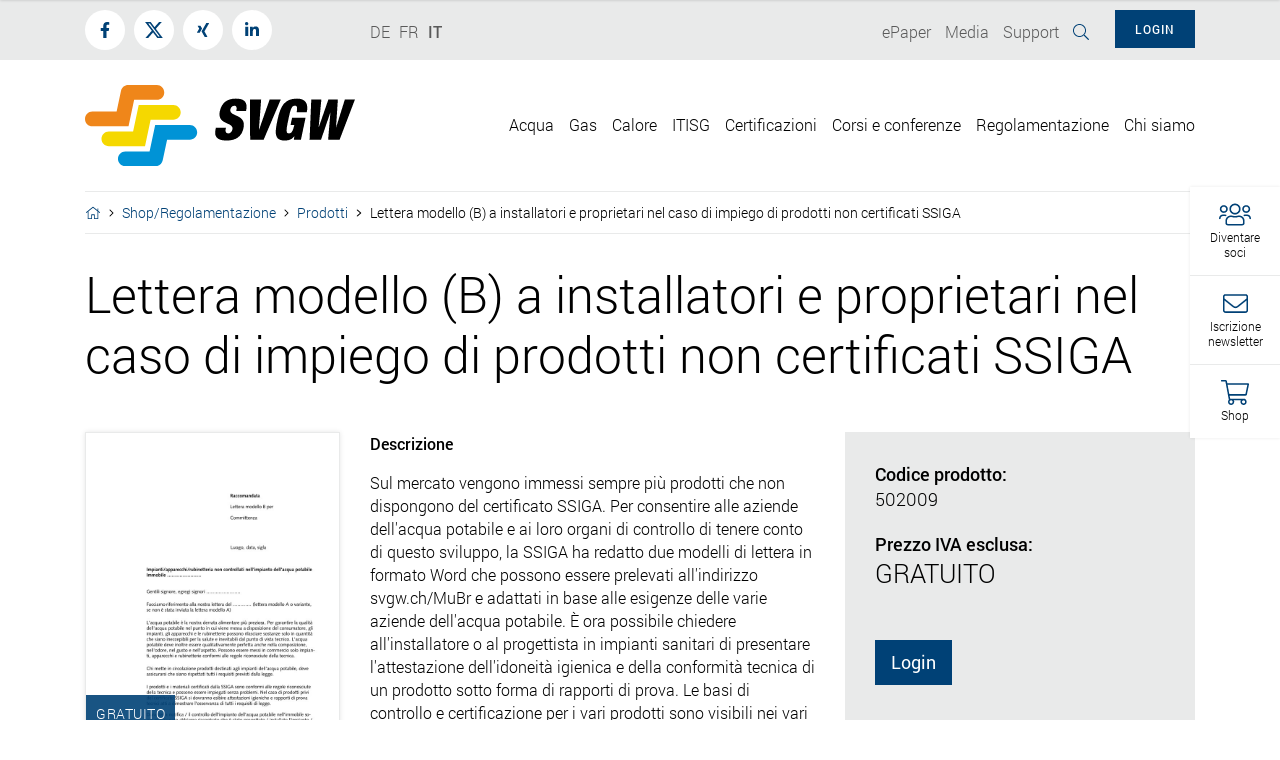

--- FILE ---
content_type: text/html; charset=utf-8
request_url: https://www.svgw.ch/it/shopregolamentazione/prodotti/lettera-modello-b-a-installatori-e-proprietari-nel-caso-di-impiego-di-prodotti-non-certificati-ssiga/
body_size: 18485
content:

<!DOCTYPE html>
<html lang="it">
<head>

    <!-- Cookie Meldung -->
    

    <!-- Google Tag Manager -->
    <script>(function(w,d,s,l,i){w[l]=w[l]||[];w[l].push({'gtm.start':
                new Date().getTime(),event:'gtm.js'});var f=d.getElementsByTagName(s)[0],
            j=d.createElement(s),dl=l!='dataLayer'?'&l='+l:'';j.async=true;j.src=
            'https://www.googletagmanager.com/gtm.js?id='+i+dl;f.parentNode.insertBefore(j,f);
        })(window,document,'script','dataLayer','GTM-NWRTDRBF');</script>
    <!-- End Google Tag Manager -->
    
    <!--

               __    __ __    __ __  ________ __ ______   __ _______ __ _______ ________ __	          ______ __    __
              |  \  /  |  |  |  |  ||__    __|  |   __  \|  |   ____|  |__   __|   __   |  |         |   ___|  |__|  |
              |   \/   |  |  |  |  |   |  |  |  |  |  |  |  |  |  __|  |  |  | |  |__|  |  |         |  |   |   __   |
              |  |  |  |  |__|  |  |___|  |  |  |  |__|  |  |  |_|  |  |  |  | |   __   |  |___   _  |  |___|  |  |  |
              |__|  |__|________|______|__|  |__|_______/|__|_______|__|  |__| |__|  |__|______| |_| |______|__|  |__|

              - Entwicklung von Software und Datenbanken für Kommunikationsprozesse
              - Webdesign und Websites
              - Redaktionssystem für effizientes Publishing
              - Datawarehouse

              Buchs SG						Emmenbrücke
              Multi Digital                 Multi Digital
              Bahnhofstrasse 14				Emmenweidstrasse 58
              CH-9471 Buchs SG				CH-6021 Emmenbrücke

              T +41 81 750 02 02			T +41 41 767 76 76
              F +41 81 750 02 22			F +41 41 767 76 77
              www.multidigital.ch			www.multidigital.ch

 -->

<meta charset="utf-8" />
<meta http-equiv="X-UA-Compatible" content="IE=edge" />
<meta name="viewport" content="width=device-width, initial-scale=1" />



<title>Lettera modello (B) a installatori e proprietari nel caso di impiego di prodotti non certificati SSIGA | SVGW</title>
<meta name="keywords" content="" />
<meta name="description" content="" />
<meta http-equiv="expires" content="0" />
<meta http-equiv="pragma" content="no-cache" />
<meta name="author" content="www.svgw.ch SVGW" />
<meta name="publisher" content="www.svgw.ch SVGW" />
<meta name="copyright" content="&copy; Copyright (c) www.svgw.ch" />
<meta name="robots" content="index,follow" />
<meta http-equiv="content-language" content="it">
<meta name="page-topic" content="" />

<meta property="og:title" content="Lettera modello (B) a installatori e proprietari nel caso di impiego di prodotti non certificati SSIGA" />
<meta property="og:type" content="website" />
<meta property="og:url" content="https://www.svgw.ch/it/shopregolamentazione/prodotti/lettera-modello-b-a-installatori-e-proprietari-nel-caso-di-impiego-di-prodotti-non-certificati-ssiga/" />
<meta property="og:image" content="?width=1200&height=630&mode=crop" />
<meta property="og:image:width" content="1200" />
<meta property="og:image:height" content="630" />
<meta property="og:site_name" content="SVGW" />
<meta property="og:description" content="">
<meta property="og:locale" content="it" />
<meta property="og:image:alt" content="Bildlegende" />
<meta property="og:id" content="31472" />


<meta property="article:published_time" content="18.08.2020 11:59:54" />
<meta property="article:modified_time" content="20.01.2026 18:09:05" />
<meta property="article:author" content="www.svgw.ch SVGW" />
<meta property="article:section" content="Prodotti" />
<meta property="article:tag" content="" />


<meta name="twitter:card" content="summary" />
<meta name="twitter:description" content="Lettera modello (B) a installatori e proprietari nel caso di impiego di prodotti non certificati SSIGA " />
<meta name="twitter:title" content="Lettera modello (B) a installatori e proprietari nel caso di impiego di prodotti non certificati SSIGA" />
<meta name="twitter:site" content="" />
<meta name="twitter:creator" content="" />



<link rel="apple-touch-icon" sizes="57x57" href="/icons/apple-icon-57x57.png">
<link rel="apple-touch-icon" sizes="60x60" href="/icons/apple-icon-60x60.png">
<link rel="apple-touch-icon" sizes="72x72" href="/icons/apple-icon-72x72.png">
<link rel="apple-touch-icon" sizes="76x76" href="/icons/apple-icon-76x76.png">
<link rel="apple-touch-icon" sizes="114x114" href="/icons/apple-icon-114x114.png">
<link rel="apple-touch-icon" sizes="120x120" href="/icons/apple-icon-120x120.png">
<link rel="apple-touch-icon" sizes="144x144" href="/icons/apple-icon-144x144.png">
<link rel="apple-touch-icon" sizes="152x152" href="/icons/apple-icon-152x152.png">
<link rel="apple-touch-icon" sizes="180x180" href="/icons/apple-icon-180x180.png">
<link rel="icon" type="image/png" sizes="192x192"  href="/icons/android-icon-192x192.png">
<link rel="icon" type="image/png" sizes="32x32" href="/icons/favicon-32x32.png">
<link rel="icon" type="image/png" sizes="96x96" href="/icons/favicon-96x96.png">
<link rel="icon" type="image/png" sizes="16x16" href="/icons/favicon-16x16.png">
<link rel="manifest" href="/icons/manifest.json">
<meta name="msapplication-TileColor" content="#ffffff">
<meta name="msapplication-TileImage" content="/icons/ms-icon-144x144.png">
<meta name="theme-color" content="#ffffff">

<!-- Zabbix Status -->
<meta name="status" content="online">
<!-- /Zabbix Status -->




                                        <!-- jQuery -->
                                        <script src="https://ajax.googleapis.com/ajax/libs/jquery/2.1.3/jquery.min.js"></script>

    
    <link href="/css/bootstrap.min.css" rel="stylesheet">



<link href="/css/lightgallery.min.css" rel="stylesheet" />
<link href="/css/animate.min.css" rel="stylesheet" />
<link href="/css/style.min.css?v=2.7" rel="stylesheet">
<!--<link href="/css/style.min.css?ver=1.3" rel="stylesheet">-->
<link rel="stylesheet" type="text/css" href="/css/print.min.css" media="print">

    
    

    <script>
        window.FontAwesomeConfig = {
            searchPseudoElements: true
        }
    </script>




</head>
<body class="">
<!-- Google Tag Manager (noscript) -->
<noscript><iframe src="https://www.googletagmanager.com/ns.html?id=GTM-NWRTDRBF"
                  height="0" width="0" style="display:none;visibility:hidden"></iframe></noscript>
				  			  
<!-- End Google Tag Manager (noscript) -->
    
    




    <!-- Toolbar -->
    <div id="svgw_toolbar" class="toolbar_container d-none d-sm-block">
        <nav>
            <ul id="toolbar_nav" class="toolbar_nav">

                    <li class="toolbar_nav_item toolbar_mitglied_werden" data-toggle="collapse" href="#mitglied_pushbox" role="button" aria-expanded="false">
                        <i class="fal fa-users color_blau"></i>
                        <div class="label">Diventare<br />soci</div>
                    </li>


                        <li class="toolbar_nav_item newsletterAbonnieren">
                            <a href="" data-target="#login_box">
                                <i class="fal fa-envelope color_blau"></i>
                                <div class="label">Iscrizione<br />newsletter</div>
                            </a>
                        </li>

                    <li class="toolbar_nav_item shopAusblenden">
                        <a href="/it/shopregolamentazione/">
                            <i class="fal fa-shopping-cart color_blau"></i>
                            <div class="label">Shop</div>
                        </a>
                    </li>
            </ul>
        </nav>
    </div>
    <!-- /Toolbar -->

<!-- Mitglied Pushbox -->
<div id="mitglied_pushbox" class="collapse pushbox sidebar">
    <div type="button" class="sidebar_close_button close" data-dismiss="collapse" aria-label="Close">
        <i class="fal fa-times"></i>
    </div>
    <h3>DIVENTA SOCIO E APPROFITTA DEI VANTAGGI! </h3>
    <p>Approfittate della nostra ampia gamma di servizi di ottima qualit&#224;. Qui potete trovare tutte le informazioni utili per diventare soci.</p>
    <a href="/it/chi-siamo/diventare-soci/" class="btn btn-secondary">Maggiori informazioni</a>
</div>

<!-- Mitglied Pushbox -->
<div id="kontakt_pushbox" class="collapse pushbox sidebar">
    <div type="button" class="sidebar_close_button close" data-dismiss="collapse" aria-label="Close">
        <i class="fal fa-times"></i>
    </div>
    <h3>Domande?</h3>
    <p>Mettetevi in contatto con noi.</p>


    <a href="mailto:info@ssiga.ch" class="btn btn-secondary"><span class="icon"><i class="fal fa-envelope"></i></span> E-mail <span class="pfeil"><i class="fal fa-angle-right"></i></span></a>
    <a href="tel:0817500202" class="btn btn-secondary"><span class="icon"><i class="fal fa-phone"></i></span> Telefono <span class="pfeil"><i class="fal fa-angle-right"></i></span></a>
    <a href="" class="btn btn-secondary"><span class="icon"><i class="fal fa-envelope-open-text"></i></span> Formulario <span class="pfeil"><i class="fal fa-angle-right"></i></span></a>
</div>

    
    



    
    
    <div id="app">
        <!-- Preloader -->
        <div id="loader-wrapper" v-show="loading">
            <img class="img-fluid logo" src="/media/1386/svgw_logo_reduziert_rgb.svg" alt="SVGW | Associazione per l&#39;acqua, il gas e il calore" title="SVGW | Associazione per l&#39;acqua, il gas e il calore" />

            <div id="loader">
            </div>

            <div class="loader-section section-left"></div>
            <div class="loader-section section-right"></div>
        </div>
        <!-- /Preloader -->
        
        <!-- Sticky Header -->
    <div class="sticky_header d-print-none">

        <div class="navbar navbar-expand-lg navbar-light ">
            <div class="container">

                <div class="float-left">
                    <div class="haupnavigation">
                        <div class="collapse navbar-collapse" id="hauptnavigation_sticky">
                            <ul class="navbar-nav float-right">
                                <li class="nav-item dropdown megamenu-li">
            <a class="nav-link " href="#" id="navbarDropdown" role="button" data-toggle="dropdown" aria-haspopup="true" aria-expanded="false">Acqua</a>
            
            <div class="dropdown-menu megamenu wasser ">

                <div class="container position-relative">
                    <div class="close_button" id="close_button">
                        <i class="fal fa-times"></i>
                    </div>

                    <div class="row">
                        <div class="col-sm-4">
                            <div class="box box_ebene1">
                                <h3><a href="/it/acqua/">Acqua</a></h3>

                                <a href="/it/acqua/" class="dropdown-item unterpunkt">

Tutto sull’acqua                                </a>

                                                <a class="dropdown-item" access="True" href="/it/acqua/dossiers/">Dossiers <span class="pfeil"><i class="fal fa-angle-right"></i></span> </a>
                                                <a class="dropdown-item" access="True" href="/it/acqua/risorse-e-captazioni/">Risorse e captazioni <span class="pfeil"><i class="fal fa-angle-right"></i></span> </a>
                                                <a class="dropdown-item" access="True" href="/it/acqua/trattamento-acqua/">Trattamento acqua <span class="pfeil"><i class="fal fa-angle-right"></i></span> </a>
                                                <a class="dropdown-item" access="True" href="/it/acqua/stoccaggio-e-distribuzione/">Stoccaggio e distribuzione <span class="pfeil"><i class="fal fa-angle-right"></i></span> </a>
                                                <a class="dropdown-item" access="True" href="/it/acqua/controllo-autonomo-e-qualit&#224;/">Controllo autonomo e qualit&#224; <span class="pfeil"><i class="fal fa-angle-right"></i></span> </a>
                                                <a class="dropdown-item" access="True" href="/it/acqua/piattaforma-metodi/">Piattaforma metodi <span class="pfeil"><i class="fal fa-angle-right"></i></span> </a>
                                                <a class="dropdown-item" access="True" href="/it/acqua/fondo-di-ricerca-fowa/">Fondo di ricerca FOWA <span class="pfeil"><i class="fal fa-angle-right"></i></span> </a>
                                                <a class="dropdown-item" access="True" href="/it/acqua/impianti-domestici/">Impianti domestici <span class="pfeil"><i class="fal fa-angle-right"></i></span> </a>
                                                <a class="dropdown-item" access="True" href="/it/acqua/certificazioni/">Certificazioni <span class="pfeil"><i class="fal fa-angle-right"></i></span> </a>
                                                <a class="dropdown-item" access="True" href="/it/acqua/statistica-acqua/">Statistica acqua <span class="pfeil"><i class="fal fa-angle-right"></i></span> </a>
                                                <a class="dropdown-item" access="True" href="/it/acqua/valori-e-politica/">Valori e politica <span class="pfeil"><i class="fal fa-angle-right"></i></span> </a>
                                                <a class="dropdown-item" access="True" href="/it/acqua/diritto-ed-economia/">Diritto ed economia <span class="pfeil"><i class="fal fa-angle-right"></i></span> </a>
                                                <a class="dropdown-item" access="True" href="/it/acqua/strumenti-di-comunicazione/">Strumenti di comunicazione <span class="pfeil"><i class="fal fa-angle-right"></i></span> </a>
                                                <a class="dropdown-item" access="True" href="/it/acqua/sicurezza-sul-lavoro/">Sicurezza sul lavoro <span class="pfeil"><i class="fal fa-angle-right"></i></span> </a>
                                                <a class="dropdown-item" access="True" href="/it/acqua/numero-gestore-rete/">Numero gestore rete <span class="pfeil"><i class="fal fa-angle-right"></i></span> </a>
                                                <a class="dropdown-item" access="True" href="/it/acqua/trova-esperti/">Trova esperti <span class="pfeil"><i class="fal fa-angle-right"></i></span> </a>
                                                <a class="dropdown-item" access="True" href="/it/acqua/commssioni-e-gruppi-di-lavoro/">Commssioni e gruppi di lavoro <span class="pfeil"><i class="fal fa-angle-right"></i></span> </a>
                            </div>
                        </div>

                        <div class="col-sm-8">
                            <div class="allesZuThema nav-main nav-sticky-2">


                                    <div class="foto">
                                        <a href="/it/acqua/">

                                                <span class="titel">Tutto sull’acqua</span>
                                                <div class="grading"></div>

                                            <span class="pfeil">
                                                <i class="fal fa-long-arrow-right"></i>
                                            </span>

                                            <img src="/media/1193/brunnenschacht.jpg?anchor=center&amp;mode=crop&amp;width=730&amp;height=300&amp;rnd=134124271090000000" alt="Tutto sull’acqua" title="Tutto sull’acqua" />
                                        </a>
                                    </div>
                            </div>
                        </div>
                    </div>
                </div>
            </div>
        </li>
        <li class="nav-item dropdown megamenu-li">
            <a class="nav-link " href="#" id="navbarDropdown" role="button" data-toggle="dropdown" aria-haspopup="true" aria-expanded="false">Gas</a>
            
            <div class="dropdown-menu megamenu gas ">

                <div class="container position-relative">
                    <div class="close_button" id="close_button">
                        <i class="fal fa-times"></i>
                    </div>

                    <div class="row">
                        <div class="col-sm-4">
                            <div class="box box_ebene1">
                                <h3><a href="/it/gas/">Gas</a></h3>

                                <a href="/it/gas/" class="dropdown-item unterpunkt">

Tutto sul gas                                </a>

                                                <a class="dropdown-item" access="True" href="/it/gas/dossier-situazione-di-carenza-di-gas/">Dossier Situazione di carenza di gas <span class="pfeil"><i class="fal fa-angle-right"></i></span> </a>
                                                <a class="dropdown-item" access="True" href="/it/gas/rete-del-gas/">Rete del gas <span class="pfeil"><i class="fal fa-angle-right"></i></span> </a>
                                                <a class="dropdown-item" access="True" href="/it/gas/utilizzo/">Utilizzo <span class="pfeil"><i class="fal fa-angle-right"></i></span> </a>
                                                <a class="dropdown-item" access="True" href="/it/gas/gas-rinnovabili-e-sostenibilit&#224;/">Gas rinnovabili e sostenibilit&#224; <span class="pfeil"><i class="fal fa-angle-right"></i></span> </a>
                                                <a class="dropdown-item" access="True" href="/it/gas/caratteristiche-e-qualit&#224;-dei-gas/">Caratteristiche e qualit&#224; dei gas <span class="pfeil"><i class="fal fa-angle-right"></i></span> </a>
                                                <a class="dropdown-item" access="True" href="/it/gas/ricerca-e-innovazione/">Ricerca e innovazione <span class="pfeil"><i class="fal fa-angle-right"></i></span> </a>
                                                <a class="dropdown-item" access="True" href="/it/gas/installazioni-domestiche/">Installazioni domestiche <span class="pfeil"><i class="fal fa-angle-right"></i></span> </a>
                                                <a class="dropdown-item" access="True" href="/it/gas/certificazioni/">Certificazioni <span class="pfeil"><i class="fal fa-angle-right"></i></span> </a>
                                                <a class="dropdown-item" access="True" href="/it/gas/vigilanza-sul-mercato/">Vigilanza sul mercato <span class="pfeil"><i class="fal fa-angle-right"></i></span> </a>
                                                <a class="dropdown-item" access="True" href="/it/gas/misurazione-del-gas-dati-e-statistiche/">Misurazione del gas, dati e statistiche <span class="pfeil"><i class="fal fa-angle-right"></i></span> </a>
                                                <a class="dropdown-item" access="True" href="/it/gas/procedure-di-consultazione/">Procedure di consultazione <span class="pfeil"><i class="fal fa-angle-right"></i></span> </a>
                                                <a class="dropdown-item" access="True" href="/it/gas/idrogeno/">Idrogeno <span class="pfeil"><i class="fal fa-angle-right"></i></span> </a>
                                                <a class="dropdown-item" access="True" href="/it/gas/commssioni-e-gruppi-di-lavoro/">Commssioni e gruppi di lavoro <span class="pfeil"><i class="fal fa-angle-right"></i></span> </a>
                                                <a class="dropdown-item" access="True" href="/it/gas/sicurezza-sul-lavoro/">Sicurezza sul lavoro <span class="pfeil"><i class="fal fa-angle-right"></i></span> </a>
                                                <a class="dropdown-item" access="True" href="/it/gas/trova-esperti/">Trova esperti <span class="pfeil"><i class="fal fa-angle-right"></i></span> </a>
                            </div>
                        </div>

                        <div class="col-sm-8">
                            <div class="allesZuThema nav-main nav-sticky-2">


                                    <div class="foto">
                                        <a href="/it/gas/">

                                                <span class="titel">Tutto sul gas</span>
                                                <div class="grading"></div>

                                            <span class="pfeil">
                                                <i class="fal fa-long-arrow-right"></i>
                                            </span>

                                            <img src="/media/1289/netzkonvergenz-foga.jpg?anchor=center&amp;mode=crop&amp;width=730&amp;height=300&amp;rnd=134124271880000000" alt="Tutto sul gas" title="Tutto sul gas" />
                                        </a>
                                    </div>
                            </div>
                                    <div class="row nav-sticky-2" id="nav-sticky-3921" style="display:none">
                                        <div class="col-6">
                                            <div class="box box_ebene1">
                                                <h3><a href="/it/gas/regolamentazione/">Regolamentazione</a></h3>

                                                <a href="/it/gas/regolamentazione/" class="dropdown-item unterpunkt">Panoramica: Regolamentazione</a>

                                                    <a class="dropdown-item" href="/it/gas/regolamentazione/faq-g1/">FAQ G1 <span class="pfeil"><i class="fal fa-angle-right"></i></span> </a>
                                                    <a class="dropdown-item" href="/it/gas/regolamentazione/terminologia/">Terminologia <span class="pfeil"><i class="fal fa-angle-right"></i></span> </a>
                                                    <a class="dropdown-item" href="/it/gas/regolamentazione/direttive-non-pi&#249;-in-vigore/">Direttive non pi&#249; in vigore <span class="pfeil"><i class="fal fa-angle-right"></i></span> </a>
                                            </div>
                                        </div>
                                        <div class="col-6">

                                            <div class="aktuelle_themen">

                                                <h4>ARGOMENTI DI ATTUALIT&#192; NEL SETTORE Gas</h4>
                                                    <div class="item">
                                                        <a href="/it/gas/">
                                                                       <img src="/media/1289/netzkonvergenz-foga.jpg?anchor=center&amp;mode=crop&amp;width=120&amp;height=90&amp;rnd=134124271880000000" class="img-fluid float-left" alt="Tutto sul gas" title="Tutto sul gas" />
                                                            

                                                            <div class="titel">

Gas                                                            </div>

                                                            <div class="grading"></div>


                                                            <div class="clearfix"></div>
                                                        </a>
                                                    </div>
                                                    <div class="item">
                                                        <a href="/it/gas/regolamentazione/">
                                                            

                                                            <div class="titel">

Regolamentazione                                                            </div>

                                                            <div class="grading"></div>


                                                            <div class="clearfix"></div>
                                                        </a>
                                                    </div>
                                                    <div class="item">
                                                        <a href="/it/gas/caratteristiche-e-qualit&#224;-dei-gas/dossier-tecnico-idrogeno/">
                                                            

                                                            <div class="titel">

Dossier tecnico idrogeno                                                            </div>

                                                            <div class="grading"></div>


                                                            <div class="clearfix"></div>
                                                        </a>
                                                    </div>
                                            </div>
                                        </div>
                                    </div>
                        </div>
                    </div>
                </div>
            </div>
        </li>
        <li class="nav-item dropdown megamenu-li">
            <a class="nav-link " href="#" id="navbarDropdown" role="button" data-toggle="dropdown" aria-haspopup="true" aria-expanded="false">Calore</a>
            
            <div class="dropdown-menu megamenu fernwaerme ">

                <div class="container position-relative">
                    <div class="close_button" id="close_button">
                        <i class="fal fa-times"></i>
                    </div>

                    <div class="row">
                        <div class="col-sm-4">
                            <div class="box box_ebene1">
                                <h3><a href="/it/calore/">Calore</a></h3>

                                <a href="/it/calore/" class="dropdown-item unterpunkt">

Tutto sul calore                                </a>

                                                <a class="dropdown-item" access="True" href="/it/calore/reti-di-teleriscaldamento/">Reti di teleriscaldamento <span class="pfeil"><i class="fal fa-angle-right"></i></span> </a>
                                                <a class="dropdown-item" access="True" href="/it/calore/reti-di-teleraffreddamento-ed-anergia/">Reti di teleraffreddamento ed anergia <span class="pfeil"><i class="fal fa-angle-right"></i></span> </a>
                                                <a class="dropdown-item" access="True" href="/it/calore/gruppi-di-lavoro-tecnici/">Gruppi di lavoro tecnici <span class="pfeil"><i class="fal fa-angle-right"></i></span> </a>
                                                <a class="dropdown-item" access="True" href="/it/calore/sicurezza-sul-lavoro/">Sicurezza sul lavoro <span class="pfeil"><i class="fal fa-angle-right"></i></span> </a>
                                                <a class="dropdown-item" access="True" href="/it/calore/numero-del-gestore-della-rete/">Numero del gestore della rete <span class="pfeil"><i class="fal fa-angle-right"></i></span> </a>
                                                <a class="dropdown-item" access="True" href="/it/calore/trova-gli-esperti/">Trova gli esperti <span class="pfeil"><i class="fal fa-angle-right"></i></span> </a>
                                                <a class="dropdown-item" access="True" href="/it/calore/commissioni-e-gruppi-di-lavoro/">Commissioni e gruppi di lavoro <span class="pfeil"><i class="fal fa-angle-right"></i></span> </a>
                            </div>
                        </div>

                        <div class="col-sm-8">
                            <div class="allesZuThema nav-main nav-sticky-2">


                                    <div class="foto">
                                        <a href="/it/calore/">

                                                <span class="titel">Tutto sul calore</span>
                                                <div class="grading"></div>

                                            <span class="pfeil">
                                                <i class="fal fa-long-arrow-right"></i>
                                            </span>

                                            <img src="/media/1311/fernwaermerw.jpg?anchor=center&amp;mode=crop&amp;width=730&amp;height=300&amp;rnd=133733974460000000" alt="Tutto sul calore" title="Tutto sul calore" />
                                        </a>
                                    </div>
                            </div>
                        </div>
                    </div>
                </div>
            </div>
        </li>
        <li class="nav-item dropdown megamenu-li">
            <a class="nav-link " href="#" id="navbarDropdown" role="button" data-toggle="dropdown" aria-haspopup="true" aria-expanded="false">ITISG</a>
            
            <div class="dropdown-menu megamenu gas ">

                <div class="container position-relative">
                    <div class="close_button" id="close_button">
                        <i class="fal fa-times"></i>
                    </div>

                    <div class="row">
                        <div class="col-sm-4">
                            <div class="box box_ebene1">
                                <h3><a href="/it/itisg/">ITISG</a></h3>

                                <a href="/it/itisg/" class="dropdown-item unterpunkt">

L’Ispettorato tecnico ITISG                                 </a>

                                                <a class="dropdown-item" access="True" href="/it/itisg/impianti-a-gas-naturale/">Impianti a gas naturale <span class="pfeil"><i class="fal fa-angle-right"></i></span> </a>
                                                <a class="dropdown-item" access="True" href="/it/itisg/impianti-di-trasporto-in-condotta/">Impianti di trasporto in condotta <span class="pfeil"><i class="fal fa-angle-right"></i></span> </a>
                                                <a class="dropdown-item" access="True" href="/it/itisg/impianti-a-biogas/">Impianti a biogas <span class="pfeil"><i class="fal fa-angle-right"></i></span> </a>
                                                <a class="dropdown-item" access="True" href="/it/itisg/impianti-a-gas-rinnovabili/">Impianti a gas rinnovabili <span class="pfeil"><i class="fal fa-angle-right"></i></span> </a>
                                                <a class="dropdown-item" access="True" href="/it/itisg/veicoli-e-stazioni-di-rifornimento/">Veicoli e stazioni di rifornimento <span class="pfeil"><i class="fal fa-angle-right"></i></span> </a>
                                                <a class="dropdown-item" access="True" href="/it/itisg/analisi-degli-incidenti/">Analisi degli incidenti <span class="pfeil"><i class="fal fa-angle-right"></i></span> </a>
                                                <a class="dropdown-item" access="True" href="/it/itisg/sicurezza-sul-lavoro-itisg/">Sicurezza sul lavoro ITISG <span class="pfeil"><i class="fal fa-angle-right"></i></span> </a>
                                                <a class="dropdown-item" access="True" href="/it/itisg/trova-gli-esperti/">Trova gli esperti <span class="pfeil"><i class="fal fa-angle-right"></i></span> </a>
                            </div>
                        </div>

                        <div class="col-sm-8">
                            <div class="allesZuThema nav-main nav-sticky-2">


                                    <div class="foto">
                                        <a href="/it/itisg/">

                                                <span class="titel">L’Ispettorato tecnico ITISG </span>
                                                <div class="grading"></div>

                                            <span class="pfeil">
                                                <i class="fal fa-long-arrow-right"></i>
                                            </span>

                                            <img src="/media/1247/tisg_loeschkurs2_svgw.jpg?anchor=center&amp;mode=crop&amp;width=730&amp;height=300&amp;rnd=132194221760000000" alt="L’Ispettorato tecnico ITISG " title="L’Ispettorato tecnico ITISG " />
                                        </a>
                                    </div>
                            </div>
                        </div>
                    </div>
                </div>
            </div>
        </li>
        <li class="nav-item dropdown megamenu-li">
            <a class="nav-link " href="#" id="navbarDropdown" role="button" data-toggle="dropdown" aria-haspopup="true" aria-expanded="false">Certificazioni</a>
            
            <div class="dropdown-menu megamenu  ">

                <div class="container position-relative">
                    <div class="close_button" id="close_button">
                        <i class="fal fa-times"></i>
                    </div>

                    <div class="row">
                        <div class="col-sm-4">
                            <div class="box box_ebene1">
                                <h3><a href="/it/certificazioni/">Certificazioni</a></h3>

                                <a href="/it/certificazioni/" class="dropdown-item unterpunkt">

Tutto sulle certificazioni                                </a>

                                                <a class="dropdown-item" access="True" href="/it/certificazioni/certificazione-di-prodotti/">Certificazione di prodotti <span class="pfeil"><i class="fal fa-angle-right"></i></span> </a>
                                                <a class="dropdown-item" access="True" href="/it/certificazioni/certificazione-di-persone/">Certificazione di persone <span class="pfeil"><i class="fal fa-angle-right"></i></span> </a>
                                                <a class="dropdown-item" access="True" href="/it/certificazioni/aziende-di-distribuzione-certificate/">Aziende di distribuzione certificate <span class="pfeil"><i class="fal fa-angle-right"></i></span> </a>
                                                <a class="dropdown-item" access="True" href="/it/certificazioni/zis-online/">ZIS Online <span class="pfeil"><i class="fal fa-angle-right"></i></span> </a>
                            </div>
                        </div>

                        <div class="col-sm-8">
                            <div class="allesZuThema nav-main nav-sticky-2">


                                    <div class="foto">
                                        <a href="/it/certificazioni/">

                                                <span class="titel">Tutto sulle certificazioni</span>
                                                <div class="grading"></div>

                                            <span class="pfeil">
                                                <i class="fal fa-long-arrow-right"></i>
                                            </span>

                                            <img src="/media/1129/zertifizieren_schmal.jpg?anchor=center&amp;mode=crop&amp;width=730&amp;height=300&amp;rnd=132549134600000000" alt="Tutto sulle certificazioni" title="Tutto sulle certificazioni" />
                                        </a>
                                    </div>
                            </div>
                        </div>
                    </div>
                </div>
            </div>
        </li>
        <li class="nav-item"><a class="nav-link" href="/it/corsi-e-conferenze/" role="button" aria-haspopup="true" aria-expanded="true">Corsi e conferenze</a></li>
        <li class="nav-item"><a class="nav-link" href="/it/shopregolamentazione/" role="button" aria-haspopup="true" aria-expanded="true">Regolamentazione</a></li>
        <li class="nav-item dropdown megamenu-li">
            <a class="nav-link " href="#" id="navbarDropdown" role="button" data-toggle="dropdown" aria-haspopup="true" aria-expanded="false">Chi siamo</a>
            
            <div class="dropdown-menu megamenu  ">

                <div class="container position-relative">
                    <div class="close_button" id="close_button">
                        <i class="fal fa-times"></i>
                    </div>

                    <div class="row">
                        <div class="col-sm-4">
                            <div class="box box_ebene1">
                                <h3><a href="/it/chi-siamo/">Chi siamo</a></h3>

                                <a href="/it/chi-siamo/" class="dropdown-item unterpunkt">

La societ&#224; per il gas, il calore e l’acqua                                </a>

                                                <a class="dropdown-item" access="True" href="/it/chi-siamo/soci/">Soci <span class="pfeil"><i class="fal fa-angle-right"></i></span> </a>
                                                <a class="dropdown-item" access="True" href="/it/chi-siamo/vantaggi-per-i-soci/">Vantaggi per i soci <span class="pfeil"><i class="fal fa-angle-right"></i></span> </a>
                                                <a class="dropdown-item" access="True" href="/it/chi-siamo/diventare-soci/">Diventare soci <span class="pfeil"><i class="fal fa-angle-right"></i></span> </a>
                                                <a class="dropdown-item" access="True" href="/it/chi-siamo/la-societ&#224;/">La Societ&#224; <span class="pfeil"><i class="fal fa-angle-right"></i></span> </a>
                                                <a class="dropdown-item" access="True" href="/it/chi-siamo/il-comitato/">Il Comitato <span class="pfeil"><i class="fal fa-angle-right"></i></span> </a>
                                                <a class="dropdown-item" access="True" href="/it/chi-siamo/le-commissioni/">Le Commissioni <span class="pfeil"><i class="fal fa-angle-right"></i></span> </a>
                                                <a class="dropdown-item" access="True" href="/it/chi-siamo/gruppo-industria-e-ingegneria-svgw/">Gruppo Industria e Ingegneria SVGW <span class="pfeil"><i class="fal fa-angle-right"></i></span> </a>
                                                <a class="dropdown-item" access="True" href="/it/chi-siamo/l-ufficio-amministrativo/">L’Ufficio amministrativo <span class="pfeil"><i class="fal fa-angle-right"></i></span> </a>
                                                <a class="dropdown-item" access="True" href="/it/chi-siamo/posizioni-aperte/">Posizioni aperte <span class="pfeil"><i class="fal fa-angle-right"></i></span> </a>
                                                <a class="dropdown-item" access="True" href="/it/chi-siamo/circolari/">Circolari <span class="pfeil"><i class="fal fa-angle-right"></i></span> </a>
                            </div>
                        </div>

                        <div class="col-sm-8">
                            <div class="allesZuThema nav-main nav-sticky-2">


                                    <div class="foto">
                                        <a href="/it/chi-siamo/">

                                                <span class="titel">La societ&#224; per il gas, il calore e l’acqua</span>
                                                <div class="grading"></div>

                                            <span class="pfeil">
                                                <i class="fal fa-long-arrow-right"></i>
                                            </span>

                                            <img src="/media/1328/svgw-ssige-ag2019-hd-33.jpg?anchor=center&amp;mode=crop&amp;width=730&amp;height=300&amp;rnd=132231349220000000" alt="La societ&#224; per il gas, il calore e l’acqua" title="La societ&#224; per il gas, il calore e l’acqua" />
                                        </a>
                                    </div>
                            </div>
                        </div>
                    </div>
                </div>
            </div>
        </li>
                            </ul>
                        </div>
                    </div>
                </div>

                <div class="float-right">
                    <div class="float-left suchicon">
                        <a href=""><i class="fal fa-search"></i></a>
                    </div>


                </div>
            </div>
        </div>
    </div>

    <!-- Sticky Header anzeigen -->
    <a id="showHere">
    </a>
    <!-- / Sticky Header anzeigen -->

        <!-- Topleiste -->
        <div class="topleiste hintergrund_hellgrau">

            <div class="container">

                <div class="row">
                    <div class="col-9 col-sm-3">
                        <!-- Social Media Links -->
                        <ul class="socialmedia_links">

                                <li class="facebook"><a href="https://www.facebook.com/SVGWSSIGE" target="_blank"><i class="fab fa-facebook-f"></i></a></li>
                                                            <li class="twitter">
                                    
                                    <a href="https://twitter.com/svgw_ssige" target="_blank">
                                        <svg class="svg-inline--fa" width="100%" height="100%" viewBox="0 0 300 271" version="1.1" xmlns="http://www.w3.org/2000/svg" xmlns:xlink="http://www.w3.org/1999/xlink" xml:space="preserve" xmlns:serif="http://www.serif.com/" style="fill-rule:evenodd;clip-rule:evenodd;stroke-linejoin:round;stroke-miterlimit:2;">
                                            <path fill="currentColor" d="M236,0L282,0L181,115L299,271L206.4,271L133.9,176.2L50.9,271L4.9,271L111.9,148L-1.1,0L93.8,0L159.3,86.6L236,0ZM219.9,244L245.4,244L80.4,26L53,26L219.9,244Z"/>
                                        </svg>
                                    </a>
                                </li>
                                                            <li class="xing"><a href="https://www.xing.com/companies/svgw" target="_blank"><i class="fab fa-xing"></i></a></li>
                                                                                        <li class="linkedin"><a href="https://www.linkedin.com/company/svgw-ssige/?originalSubdomain=ch" target="_blank"><i class="fab fa-linkedin-in"></i></a></li>
                                                    </ul>
                        <!-- /Social Media Links -->
                    </div>

                    <div class="col-3 col-sm-2">
                        <!-- Sprachauswahl -->
                        <ul class="sprachauswahl">



    <li class=""><a href="/de">DE</a></li>
    <li class=""><a href="/fr">FR</a></li>
    <li class="active"><a href="/it">IT</a></li>
</ul>
                        <!-- /Sprachauswahl -->
                    </div>

                    <div class="col-12 col-sm-7">

                        <button class="btn btn-primary float-right menu-button" role="button" data-target="#login_box">Login</button>

                        <!-- Topnavigation -->
                        <ul class="top_navigation float-right mr-3 d-none d-sm-block">
                                    <li class="nav-item"><a class="nav-item-link" href="/it/shopregolamentazione/" role="button" aria-haspopup="true" aria-expanded="true">ePaper</a></li>
                                    <li class="nav-item dropdown">
                                        <a class="nav-item-link" href="/it/media/" role="button" aria-haspopup="true" aria-expanded="true">Media</a>
                                        <div class="dropdown-menu">
                                                <a class="dropdown-item" href="/it/media/tema-acqua/">Tema Acqua</a>
                                                <a class="dropdown-item" href="/it/media/tema-gas/">Tema Gas</a>
                                                <a class="dropdown-item" href="/it/media/tema-teleriscaldamento/">Tema Teleriscaldamento</a>
                                        </div>
                                    </li>
                                    <li class="nav-item dropdown">
                                        <a class="nav-item-link" href="/it/support/" role="button" aria-haspopup="true" aria-expanded="true">Support</a>
                                        <div class="dropdown-menu">
                                                <a class="dropdown-item" href="/it/support/assistenza-login/">Assistenza Login</a>
                                                <a class="dropdown-item" href="/it/support/assistenza-shop/">Assistenza Shop</a>
                                                <a class="dropdown-item" href="/it/support/teamviewer/">TeamViewer</a>
                                                <a class="dropdown-item" href="/it/support/domande-sulla-registrazione/">Domande sulla registrazione</a>
                                                <a class="dropdown-item" href="/it/support/accesso-allo-shop/">Accesso allo shop</a>
                                                <a class="dropdown-item" href="/it/support/domande-generali/">Domande generali</a>
                                        </div>
                                    </li>
                            <li><a href="/it/ricerca/"><i class="fal fa-search"></i></a></li>
                        </ul>
                        <!-- /Topnavigation -->
                    </div>
                </div>
            </div>
        </div>
        <!-- /Topleiste -->
        <!-- Logo und Navigation -->
        <div class="logo_navigation">
            <nav class="navbar navbar-expand-lg navbar-light ">
                <div class="container">

                    <div class="logo_box">
                        <a href="/it/" class="navbar-brand"><img class="img-fluid logo" src="/media/1386/svgw_logo_reduziert_rgb.svg" alt="SVGW | Associazione per l&#39;acqua, il gas e il calore" title="SVGW | Associazione per l&#39;acqua, il gas e il calore" /></a>
                    </div>

                    <div class="haupnavigation">

                        <button class="navbar-toggler d-block d-sm-none" type="button" data-toggle="collapse" data-target="#mobilenavigation" aria-controls="navbarSupportedContent" aria-expanded="false" aria-label="Toggle navigation">
                            <i class="fal fa-bars"></i>
                        </button>

                        <div class="collapse navbar-collapse d-sm-none" id="mobilenavigation">
                            <ul class="navbar-nav d-sm-none">
                                
                                <li class="nav-item dropdown">
                <a class="nav-link " href="#" id="navbarDropdown" role="button" data-toggle="dropdown" aria-haspopup="true" aria-expanded="false">Acqua</a>

                <div class="dropdown-menu">
                    <a href="/it/acqua/" class="dropdown-item unterpunkt"><strong>Panoramica: Acqua</strong></a>

                                                    <a class="dropdown-item" access="True" href="/it/acqua/dossiers/">Dossiers <span class="pfeil"><i class="fal fa-angle-right"></i></span> </a>
                                                    <a class="dropdown-item" access="True" href="/it/acqua/risorse-e-captazioni/">Risorse e captazioni <span class="pfeil"><i class="fal fa-angle-right"></i></span> </a>
                                                    <a class="dropdown-item" access="True" href="/it/acqua/trattamento-acqua/">Trattamento acqua <span class="pfeil"><i class="fal fa-angle-right"></i></span> </a>
                                                    <a class="dropdown-item" access="True" href="/it/acqua/stoccaggio-e-distribuzione/">Stoccaggio e distribuzione <span class="pfeil"><i class="fal fa-angle-right"></i></span> </a>
                                                    <a class="dropdown-item" access="True" href="/it/acqua/controllo-autonomo-e-qualit&#224;/">Controllo autonomo e qualit&#224; <span class="pfeil"><i class="fal fa-angle-right"></i></span> </a>
                                                    <a class="dropdown-item" access="True" href="/it/acqua/piattaforma-metodi/">Piattaforma metodi <span class="pfeil"><i class="fal fa-angle-right"></i></span> </a>
                                                    <a class="dropdown-item" access="True" href="/it/acqua/fondo-di-ricerca-fowa/">Fondo di ricerca FOWA <span class="pfeil"><i class="fal fa-angle-right"></i></span> </a>
                                                    <a class="dropdown-item" access="True" href="/it/acqua/impianti-domestici/">Impianti domestici <span class="pfeil"><i class="fal fa-angle-right"></i></span> </a>
                                                    <a class="dropdown-item" access="True" href="/it/acqua/certificazioni/">Certificazioni <span class="pfeil"><i class="fal fa-angle-right"></i></span> </a>
                                                    <a class="dropdown-item" access="True" href="/it/acqua/statistica-acqua/">Statistica acqua <span class="pfeil"><i class="fal fa-angle-right"></i></span> </a>
                                                    <a class="dropdown-item" access="True" href="/it/acqua/valori-e-politica/">Valori e politica <span class="pfeil"><i class="fal fa-angle-right"></i></span> </a>
                                                    <a class="dropdown-item" access="True" href="/it/acqua/diritto-ed-economia/">Diritto ed economia <span class="pfeil"><i class="fal fa-angle-right"></i></span> </a>
                                                    <a class="dropdown-item" access="True" href="/it/acqua/strumenti-di-comunicazione/">Strumenti di comunicazione <span class="pfeil"><i class="fal fa-angle-right"></i></span> </a>
                                                    <a class="dropdown-item" access="True" href="/it/acqua/sicurezza-sul-lavoro/">Sicurezza sul lavoro <span class="pfeil"><i class="fal fa-angle-right"></i></span> </a>
                                                    <a class="dropdown-item" access="True" href="/it/acqua/numero-gestore-rete/">Numero gestore rete <span class="pfeil"><i class="fal fa-angle-right"></i></span> </a>
                                                    <a class="dropdown-item" access="True" href="/it/acqua/trova-esperti/">Trova esperti <span class="pfeil"><i class="fal fa-angle-right"></i></span> </a>
                                                    <a class="dropdown-item" access="True" href="/it/acqua/commssioni-e-gruppi-di-lavoro/">Commssioni e gruppi di lavoro <span class="pfeil"><i class="fal fa-angle-right"></i></span> </a>



                </div>

            </li>
            <li class="nav-item dropdown">
                <a class="nav-link " href="#" id="navbarDropdown" role="button" data-toggle="dropdown" aria-haspopup="true" aria-expanded="false">Gas</a>

                <div class="dropdown-menu">
                    <a href="/it/gas/" class="dropdown-item unterpunkt"><strong>Panoramica: Gas</strong></a>

                                                    <a class="dropdown-item" access="True" href="/it/gas/dossier-situazione-di-carenza-di-gas/">Dossier Situazione di carenza di gas <span class="pfeil"><i class="fal fa-angle-right"></i></span> </a>
                                                    <a class="dropdown-item" access="True" href="/it/gas/rete-del-gas/">Rete del gas <span class="pfeil"><i class="fal fa-angle-right"></i></span> </a>
                                                    <a class="dropdown-item" access="True" href="/it/gas/utilizzo/">Utilizzo <span class="pfeil"><i class="fal fa-angle-right"></i></span> </a>
                                                    <a class="dropdown-item" access="True" href="/it/gas/gas-rinnovabili-e-sostenibilit&#224;/">Gas rinnovabili e sostenibilit&#224; <span class="pfeil"><i class="fal fa-angle-right"></i></span> </a>
                                                    <a class="dropdown-item" access="True" href="/it/gas/caratteristiche-e-qualit&#224;-dei-gas/">Caratteristiche e qualit&#224; dei gas <span class="pfeil"><i class="fal fa-angle-right"></i></span> </a>
                                                    <a class="dropdown-item" access="True" href="/it/gas/ricerca-e-innovazione/">Ricerca e innovazione <span class="pfeil"><i class="fal fa-angle-right"></i></span> </a>
                                                    <a class="dropdown-item" access="True" href="/it/gas/installazioni-domestiche/">Installazioni domestiche <span class="pfeil"><i class="fal fa-angle-right"></i></span> </a>
                                                    <a class="dropdown-item" access="True" href="/it/gas/certificazioni/">Certificazioni <span class="pfeil"><i class="fal fa-angle-right"></i></span> </a>
                                                    <a class="dropdown-item" access="True" href="/it/gas/vigilanza-sul-mercato/">Vigilanza sul mercato <span class="pfeil"><i class="fal fa-angle-right"></i></span> </a>
                                                    <a class="dropdown-item" access="True" href="/it/gas/misurazione-del-gas-dati-e-statistiche/">Misurazione del gas, dati e statistiche <span class="pfeil"><i class="fal fa-angle-right"></i></span> </a>
                                                    <a class="dropdown-item" access="True" href="/it/gas/procedure-di-consultazione/">Procedure di consultazione <span class="pfeil"><i class="fal fa-angle-right"></i></span> </a>
                                                    <a class="dropdown-item" access="True" href="/it/gas/idrogeno/">Idrogeno <span class="pfeil"><i class="fal fa-angle-right"></i></span> </a>
                                                    <a class="dropdown-item" access="True" href="/it/gas/commssioni-e-gruppi-di-lavoro/">Commssioni e gruppi di lavoro <span class="pfeil"><i class="fal fa-angle-right"></i></span> </a>
                                                    <a class="dropdown-item" access="True" href="/it/gas/sicurezza-sul-lavoro/">Sicurezza sul lavoro <span class="pfeil"><i class="fal fa-angle-right"></i></span> </a>
                                                    <a class="dropdown-item" access="True" href="/it/gas/trova-esperti/">Trova esperti <span class="pfeil"><i class="fal fa-angle-right"></i></span> </a>



                </div>

            </li>
            <li class="nav-item dropdown">
                <a class="nav-link " href="#" id="navbarDropdown" role="button" data-toggle="dropdown" aria-haspopup="true" aria-expanded="false">Calore</a>

                <div class="dropdown-menu">
                    <a href="/it/calore/" class="dropdown-item unterpunkt"><strong>Panoramica: Calore</strong></a>

                                                    <a class="dropdown-item" access="True" href="/it/calore/reti-di-teleriscaldamento/">Reti di teleriscaldamento <span class="pfeil"><i class="fal fa-angle-right"></i></span> </a>
                                                    <a class="dropdown-item" access="True" href="/it/calore/reti-di-teleraffreddamento-ed-anergia/">Reti di teleraffreddamento ed anergia <span class="pfeil"><i class="fal fa-angle-right"></i></span> </a>
                                                    <a class="dropdown-item" access="True" href="/it/calore/gruppi-di-lavoro-tecnici/">Gruppi di lavoro tecnici <span class="pfeil"><i class="fal fa-angle-right"></i></span> </a>
                                                    <a class="dropdown-item" access="True" href="/it/calore/sicurezza-sul-lavoro/">Sicurezza sul lavoro <span class="pfeil"><i class="fal fa-angle-right"></i></span> </a>
                                                    <a class="dropdown-item" access="True" href="/it/calore/numero-del-gestore-della-rete/">Numero del gestore della rete <span class="pfeil"><i class="fal fa-angle-right"></i></span> </a>
                                                    <a class="dropdown-item" access="True" href="/it/calore/trova-gli-esperti/">Trova gli esperti <span class="pfeil"><i class="fal fa-angle-right"></i></span> </a>
                                                    <a class="dropdown-item" access="True" href="/it/calore/commissioni-e-gruppi-di-lavoro/">Commissioni e gruppi di lavoro <span class="pfeil"><i class="fal fa-angle-right"></i></span> </a>



                </div>

            </li>
            <li class="nav-item dropdown">
                <a class="nav-link " href="#" id="navbarDropdown" role="button" data-toggle="dropdown" aria-haspopup="true" aria-expanded="false">ITISG</a>

                <div class="dropdown-menu">
                    <a href="/it/itisg/" class="dropdown-item unterpunkt"><strong>Panoramica: ITISG</strong></a>

                                                    <a class="dropdown-item" access="True" href="/it/itisg/impianti-a-gas-naturale/">Impianti a gas naturale <span class="pfeil"><i class="fal fa-angle-right"></i></span> </a>
                                                    <a class="dropdown-item" access="True" href="/it/itisg/impianti-di-trasporto-in-condotta/">Impianti di trasporto in condotta <span class="pfeil"><i class="fal fa-angle-right"></i></span> </a>
                                                    <a class="dropdown-item" access="True" href="/it/itisg/impianti-a-biogas/">Impianti a biogas <span class="pfeil"><i class="fal fa-angle-right"></i></span> </a>
                                                    <a class="dropdown-item" access="True" href="/it/itisg/impianti-a-gas-rinnovabili/">Impianti a gas rinnovabili <span class="pfeil"><i class="fal fa-angle-right"></i></span> </a>
                                                    <a class="dropdown-item" access="True" href="/it/itisg/veicoli-e-stazioni-di-rifornimento/">Veicoli e stazioni di rifornimento <span class="pfeil"><i class="fal fa-angle-right"></i></span> </a>
                                                    <a class="dropdown-item" access="True" href="/it/itisg/analisi-degli-incidenti/">Analisi degli incidenti <span class="pfeil"><i class="fal fa-angle-right"></i></span> </a>
                                                    <a class="dropdown-item" access="True" href="/it/itisg/sicurezza-sul-lavoro-itisg/">Sicurezza sul lavoro ITISG <span class="pfeil"><i class="fal fa-angle-right"></i></span> </a>
                                                    <a class="dropdown-item" access="True" href="/it/itisg/trova-gli-esperti/">Trova gli esperti <span class="pfeil"><i class="fal fa-angle-right"></i></span> </a>



                </div>

            </li>
            <li class="nav-item dropdown">
                <a class="nav-link " href="#" id="navbarDropdown" role="button" data-toggle="dropdown" aria-haspopup="true" aria-expanded="false">Certificazioni</a>

                <div class="dropdown-menu">
                    <a href="/it/certificazioni/" class="dropdown-item unterpunkt"><strong>Panoramica: Certificazioni</strong></a>

                                                    <a class="dropdown-item" access="True" href="/it/certificazioni/certificazione-di-prodotti/">Certificazione di prodotti <span class="pfeil"><i class="fal fa-angle-right"></i></span> </a>
                                                    <a class="dropdown-item" access="True" href="/it/certificazioni/certificazione-di-persone/">Certificazione di persone <span class="pfeil"><i class="fal fa-angle-right"></i></span> </a>
                                                    <a class="dropdown-item" access="True" href="/it/certificazioni/aziende-di-distribuzione-certificate/">Aziende di distribuzione certificate <span class="pfeil"><i class="fal fa-angle-right"></i></span> </a>
                                                    <a class="dropdown-item" access="True" href="/it/certificazioni/zis-online/">ZIS Online <span class="pfeil"><i class="fal fa-angle-right"></i></span> </a>



                </div>

            </li>
            <li class="nav-item"><a class="nav-link" href="/it/corsi-e-conferenze/" role="button" aria-haspopup="true" aria-expanded="true">Corsi e conferenze</a></li>
            <li class="nav-item"><a class="nav-link" href="/it/shopregolamentazione/" role="button" aria-haspopup="true" aria-expanded="true">Regolamentazione</a></li>
            <li class="nav-item dropdown">
                <a class="nav-link " href="#" id="navbarDropdown" role="button" data-toggle="dropdown" aria-haspopup="true" aria-expanded="false">Chi siamo</a>

                <div class="dropdown-menu">
                    <a href="/it/chi-siamo/" class="dropdown-item unterpunkt"><strong>Panoramica: Chi siamo</strong></a>

                                                    <a class="dropdown-item" access="True" href="/it/chi-siamo/soci/">Soci <span class="pfeil"><i class="fal fa-angle-right"></i></span> </a>
                                                    <a class="dropdown-item" access="True" href="/it/chi-siamo/vantaggi-per-i-soci/">Vantaggi per i soci <span class="pfeil"><i class="fal fa-angle-right"></i></span> </a>
                                                    <a class="dropdown-item" access="True" href="/it/chi-siamo/diventare-soci/">Diventare soci <span class="pfeil"><i class="fal fa-angle-right"></i></span> </a>
                                                    <a class="dropdown-item" access="True" href="/it/chi-siamo/la-societ&#224;/">La Societ&#224; <span class="pfeil"><i class="fal fa-angle-right"></i></span> </a>
                                                    <a class="dropdown-item" access="True" href="/it/chi-siamo/il-comitato/">Il Comitato <span class="pfeil"><i class="fal fa-angle-right"></i></span> </a>
                                                    <a class="dropdown-item" access="True" href="/it/chi-siamo/le-commissioni/">Le Commissioni <span class="pfeil"><i class="fal fa-angle-right"></i></span> </a>
                                                    <a class="dropdown-item" access="True" href="/it/chi-siamo/gruppo-industria-e-ingegneria-svgw/">Gruppo Industria e Ingegneria SVGW <span class="pfeil"><i class="fal fa-angle-right"></i></span> </a>
                                                    <a class="dropdown-item" access="True" href="/it/chi-siamo/l-ufficio-amministrativo/">L’Ufficio amministrativo <span class="pfeil"><i class="fal fa-angle-right"></i></span> </a>
                                                    <a class="dropdown-item" access="True" href="/it/chi-siamo/posizioni-aperte/">Posizioni aperte <span class="pfeil"><i class="fal fa-angle-right"></i></span> </a>
                                                    <a class="dropdown-item" access="True" href="/it/chi-siamo/circolari/">Circolari <span class="pfeil"><i class="fal fa-angle-right"></i></span> </a>



                </div>

            </li>
                            </ul>
                        </div>

                        <div class="collapse navbar-collapse d-none d-sm-block" id="hauptnavigation">
                            <ul class="navbar-nav float-right">
                                
                                <li class="nav-item dropdown megamenu-li">
            <a class="nav-link " href="#" id="navbarDropdown" role="button" data-toggle="dropdown" aria-haspopup="true" aria-expanded="false">Acqua</a>
            
            <div class="dropdown-menu megamenu wasser ">

                <div class="container position-relative">
                    <div class="close_button" id="close_button">
                        <i class="fal fa-times"></i>
                    </div>

                    <div class="row">
                        <div class="col-sm-4">
                            <div class="box box_ebene1">
                                <h3><a href="/it/acqua/">Acqua</a></h3>

                                <a href="/it/acqua/" class="dropdown-item unterpunkt">

Tutto sull’acqua                                </a>

                                                <a class="dropdown-item" access="True" href="/it/acqua/dossiers/">Dossiers <span class="pfeil"><i class="fal fa-angle-right"></i></span> </a>
                                                <a class="dropdown-item" access="True" href="/it/acqua/risorse-e-captazioni/">Risorse e captazioni <span class="pfeil"><i class="fal fa-angle-right"></i></span> </a>
                                                <a class="dropdown-item" access="True" href="/it/acqua/trattamento-acqua/">Trattamento acqua <span class="pfeil"><i class="fal fa-angle-right"></i></span> </a>
                                                <a class="dropdown-item" access="True" href="/it/acqua/stoccaggio-e-distribuzione/">Stoccaggio e distribuzione <span class="pfeil"><i class="fal fa-angle-right"></i></span> </a>
                                                <a class="dropdown-item" access="True" href="/it/acqua/controllo-autonomo-e-qualit&#224;/">Controllo autonomo e qualit&#224; <span class="pfeil"><i class="fal fa-angle-right"></i></span> </a>
                                                <a class="dropdown-item" access="True" href="/it/acqua/piattaforma-metodi/">Piattaforma metodi <span class="pfeil"><i class="fal fa-angle-right"></i></span> </a>
                                                <a class="dropdown-item" access="True" href="/it/acqua/fondo-di-ricerca-fowa/">Fondo di ricerca FOWA <span class="pfeil"><i class="fal fa-angle-right"></i></span> </a>
                                                <a class="dropdown-item" access="True" href="/it/acqua/impianti-domestici/">Impianti domestici <span class="pfeil"><i class="fal fa-angle-right"></i></span> </a>
                                                <a class="dropdown-item" access="True" href="/it/acqua/certificazioni/">Certificazioni <span class="pfeil"><i class="fal fa-angle-right"></i></span> </a>
                                                <a class="dropdown-item" access="True" href="/it/acqua/statistica-acqua/">Statistica acqua <span class="pfeil"><i class="fal fa-angle-right"></i></span> </a>
                                                <a class="dropdown-item" access="True" href="/it/acqua/valori-e-politica/">Valori e politica <span class="pfeil"><i class="fal fa-angle-right"></i></span> </a>
                                                <a class="dropdown-item" access="True" href="/it/acqua/diritto-ed-economia/">Diritto ed economia <span class="pfeil"><i class="fal fa-angle-right"></i></span> </a>
                                                <a class="dropdown-item" access="True" href="/it/acqua/strumenti-di-comunicazione/">Strumenti di comunicazione <span class="pfeil"><i class="fal fa-angle-right"></i></span> </a>
                                                <a class="dropdown-item" access="True" href="/it/acqua/sicurezza-sul-lavoro/">Sicurezza sul lavoro <span class="pfeil"><i class="fal fa-angle-right"></i></span> </a>
                                                <a class="dropdown-item" access="True" href="/it/acqua/numero-gestore-rete/">Numero gestore rete <span class="pfeil"><i class="fal fa-angle-right"></i></span> </a>
                                                <a class="dropdown-item" access="True" href="/it/acqua/trova-esperti/">Trova esperti <span class="pfeil"><i class="fal fa-angle-right"></i></span> </a>
                                                <a class="dropdown-item" access="True" href="/it/acqua/commssioni-e-gruppi-di-lavoro/">Commssioni e gruppi di lavoro <span class="pfeil"><i class="fal fa-angle-right"></i></span> </a>
                            </div>
                        </div>

                        <div class="col-sm-8">
                            <div class="allesZuThema nav-main nav-2">


                                    <div class="foto">
                                        <a href="/it/acqua/">

                                                <span class="titel">Tutto sull’acqua</span>
                                                <div class="grading"></div>

                                            <span class="pfeil">
                                                <i class="fal fa-long-arrow-right"></i>
                                            </span>

                                            <img src="/media/1193/brunnenschacht.jpg?anchor=center&amp;mode=crop&amp;width=730&amp;height=300&amp;rnd=134124271090000000" alt="Tutto sull’acqua" title="Tutto sull’acqua" />
                                        </a>
                                    </div>
                            </div>
                        </div>
                    </div>
                </div>
            </div>
        </li>
        <li class="nav-item dropdown megamenu-li">
            <a class="nav-link " href="#" id="navbarDropdown" role="button" data-toggle="dropdown" aria-haspopup="true" aria-expanded="false">Gas</a>
            
            <div class="dropdown-menu megamenu gas ">

                <div class="container position-relative">
                    <div class="close_button" id="close_button">
                        <i class="fal fa-times"></i>
                    </div>

                    <div class="row">
                        <div class="col-sm-4">
                            <div class="box box_ebene1">
                                <h3><a href="/it/gas/">Gas</a></h3>

                                <a href="/it/gas/" class="dropdown-item unterpunkt">

Tutto sul gas                                </a>

                                                <a class="dropdown-item" access="True" href="/it/gas/dossier-situazione-di-carenza-di-gas/">Dossier Situazione di carenza di gas <span class="pfeil"><i class="fal fa-angle-right"></i></span> </a>
                                                <a class="dropdown-item" access="True" href="/it/gas/rete-del-gas/">Rete del gas <span class="pfeil"><i class="fal fa-angle-right"></i></span> </a>
                                                <a class="dropdown-item" access="True" href="/it/gas/utilizzo/">Utilizzo <span class="pfeil"><i class="fal fa-angle-right"></i></span> </a>
                                                <a class="dropdown-item" access="True" href="/it/gas/gas-rinnovabili-e-sostenibilit&#224;/">Gas rinnovabili e sostenibilit&#224; <span class="pfeil"><i class="fal fa-angle-right"></i></span> </a>
                                                <a class="dropdown-item" access="True" href="/it/gas/caratteristiche-e-qualit&#224;-dei-gas/">Caratteristiche e qualit&#224; dei gas <span class="pfeil"><i class="fal fa-angle-right"></i></span> </a>
                                                <a class="dropdown-item" access="True" href="/it/gas/ricerca-e-innovazione/">Ricerca e innovazione <span class="pfeil"><i class="fal fa-angle-right"></i></span> </a>
                                                <a class="dropdown-item" access="True" href="/it/gas/installazioni-domestiche/">Installazioni domestiche <span class="pfeil"><i class="fal fa-angle-right"></i></span> </a>
                                                <a class="dropdown-item" access="True" href="/it/gas/certificazioni/">Certificazioni <span class="pfeil"><i class="fal fa-angle-right"></i></span> </a>
                                                <a class="dropdown-item" access="True" href="/it/gas/vigilanza-sul-mercato/">Vigilanza sul mercato <span class="pfeil"><i class="fal fa-angle-right"></i></span> </a>
                                                <a class="dropdown-item" access="True" href="/it/gas/misurazione-del-gas-dati-e-statistiche/">Misurazione del gas, dati e statistiche <span class="pfeil"><i class="fal fa-angle-right"></i></span> </a>
                                                <a class="dropdown-item" access="True" href="/it/gas/procedure-di-consultazione/">Procedure di consultazione <span class="pfeil"><i class="fal fa-angle-right"></i></span> </a>
                                                <a class="dropdown-item" access="True" href="/it/gas/idrogeno/">Idrogeno <span class="pfeil"><i class="fal fa-angle-right"></i></span> </a>
                                                <a class="dropdown-item" access="True" href="/it/gas/commssioni-e-gruppi-di-lavoro/">Commssioni e gruppi di lavoro <span class="pfeil"><i class="fal fa-angle-right"></i></span> </a>
                                                <a class="dropdown-item" access="True" href="/it/gas/sicurezza-sul-lavoro/">Sicurezza sul lavoro <span class="pfeil"><i class="fal fa-angle-right"></i></span> </a>
                                                <a class="dropdown-item" access="True" href="/it/gas/trova-esperti/">Trova esperti <span class="pfeil"><i class="fal fa-angle-right"></i></span> </a>
                            </div>
                        </div>

                        <div class="col-sm-8">
                            <div class="allesZuThema nav-main nav-2">


                                    <div class="foto">
                                        <a href="/it/gas/">

                                                <span class="titel">Tutto sul gas</span>
                                                <div class="grading"></div>

                                            <span class="pfeil">
                                                <i class="fal fa-long-arrow-right"></i>
                                            </span>

                                            <img src="/media/1289/netzkonvergenz-foga.jpg?anchor=center&amp;mode=crop&amp;width=730&amp;height=300&amp;rnd=134124271880000000" alt="Tutto sul gas" title="Tutto sul gas" />
                                        </a>
                                    </div>
                            </div>
                                    <div class="row nav-2" id="nav-3921" style="display:none">
                                        <div class="col-6">
                                            <div class="box box_ebene1">
                                                <h3><a href="/it/gas/regolamentazione/">Regolamentazione</a></h3>

                                                <a href="/it/gas/regolamentazione/" class="dropdown-item unterpunkt">Panoramica: Regolamentazione</a>

                                                    <a class="dropdown-item" href="/it/gas/regolamentazione/faq-g1/">FAQ G1 <span class="pfeil"><i class="fal fa-angle-right"></i></span> </a>
                                                    <a class="dropdown-item" href="/it/gas/regolamentazione/terminologia/">Terminologia <span class="pfeil"><i class="fal fa-angle-right"></i></span> </a>
                                                    <a class="dropdown-item" href="/it/gas/regolamentazione/direttive-non-pi&#249;-in-vigore/">Direttive non pi&#249; in vigore <span class="pfeil"><i class="fal fa-angle-right"></i></span> </a>
                                            </div>
                                        </div>
                                        <div class="col-6">

                                            <div class="aktuelle_themen">

                                                <h4>ARGOMENTI DI ATTUALIT&#192; NEL SETTORE Gas</h4>
                                                    <div class="item">
                                                        <a href="/it/gas/">
                                                                       <img src="/media/1289/netzkonvergenz-foga.jpg?anchor=center&amp;mode=crop&amp;width=120&amp;height=90&amp;rnd=134124271880000000" class="img-fluid float-left" alt="Tutto sul gas" title="Tutto sul gas" />
                                                            

                                                            <div class="titel">

Gas                                                            </div>

                                                            <div class="grading"></div>


                                                            <div class="clearfix"></div>
                                                        </a>
                                                    </div>
                                                    <div class="item">
                                                        <a href="/it/gas/regolamentazione/">
                                                            

                                                            <div class="titel">

Regolamentazione                                                            </div>

                                                            <div class="grading"></div>


                                                            <div class="clearfix"></div>
                                                        </a>
                                                    </div>
                                                    <div class="item">
                                                        <a href="/it/gas/caratteristiche-e-qualit&#224;-dei-gas/dossier-tecnico-idrogeno/">
                                                            

                                                            <div class="titel">

Dossier tecnico idrogeno                                                            </div>

                                                            <div class="grading"></div>


                                                            <div class="clearfix"></div>
                                                        </a>
                                                    </div>
                                            </div>
                                        </div>
                                    </div>
                        </div>
                    </div>
                </div>
            </div>
        </li>
        <li class="nav-item dropdown megamenu-li">
            <a class="nav-link " href="#" id="navbarDropdown" role="button" data-toggle="dropdown" aria-haspopup="true" aria-expanded="false">Calore</a>
            
            <div class="dropdown-menu megamenu fernwaerme ">

                <div class="container position-relative">
                    <div class="close_button" id="close_button">
                        <i class="fal fa-times"></i>
                    </div>

                    <div class="row">
                        <div class="col-sm-4">
                            <div class="box box_ebene1">
                                <h3><a href="/it/calore/">Calore</a></h3>

                                <a href="/it/calore/" class="dropdown-item unterpunkt">

Tutto sul calore                                </a>

                                                <a class="dropdown-item" access="True" href="/it/calore/reti-di-teleriscaldamento/">Reti di teleriscaldamento <span class="pfeil"><i class="fal fa-angle-right"></i></span> </a>
                                                <a class="dropdown-item" access="True" href="/it/calore/reti-di-teleraffreddamento-ed-anergia/">Reti di teleraffreddamento ed anergia <span class="pfeil"><i class="fal fa-angle-right"></i></span> </a>
                                                <a class="dropdown-item" access="True" href="/it/calore/gruppi-di-lavoro-tecnici/">Gruppi di lavoro tecnici <span class="pfeil"><i class="fal fa-angle-right"></i></span> </a>
                                                <a class="dropdown-item" access="True" href="/it/calore/sicurezza-sul-lavoro/">Sicurezza sul lavoro <span class="pfeil"><i class="fal fa-angle-right"></i></span> </a>
                                                <a class="dropdown-item" access="True" href="/it/calore/numero-del-gestore-della-rete/">Numero del gestore della rete <span class="pfeil"><i class="fal fa-angle-right"></i></span> </a>
                                                <a class="dropdown-item" access="True" href="/it/calore/trova-gli-esperti/">Trova gli esperti <span class="pfeil"><i class="fal fa-angle-right"></i></span> </a>
                                                <a class="dropdown-item" access="True" href="/it/calore/commissioni-e-gruppi-di-lavoro/">Commissioni e gruppi di lavoro <span class="pfeil"><i class="fal fa-angle-right"></i></span> </a>
                            </div>
                        </div>

                        <div class="col-sm-8">
                            <div class="allesZuThema nav-main nav-2">


                                    <div class="foto">
                                        <a href="/it/calore/">

                                                <span class="titel">Tutto sul calore</span>
                                                <div class="grading"></div>

                                            <span class="pfeil">
                                                <i class="fal fa-long-arrow-right"></i>
                                            </span>

                                            <img src="/media/1311/fernwaermerw.jpg?anchor=center&amp;mode=crop&amp;width=730&amp;height=300&amp;rnd=133733974460000000" alt="Tutto sul calore" title="Tutto sul calore" />
                                        </a>
                                    </div>
                            </div>
                        </div>
                    </div>
                </div>
            </div>
        </li>
        <li class="nav-item dropdown megamenu-li">
            <a class="nav-link " href="#" id="navbarDropdown" role="button" data-toggle="dropdown" aria-haspopup="true" aria-expanded="false">ITISG</a>
            
            <div class="dropdown-menu megamenu gas ">

                <div class="container position-relative">
                    <div class="close_button" id="close_button">
                        <i class="fal fa-times"></i>
                    </div>

                    <div class="row">
                        <div class="col-sm-4">
                            <div class="box box_ebene1">
                                <h3><a href="/it/itisg/">ITISG</a></h3>

                                <a href="/it/itisg/" class="dropdown-item unterpunkt">

L’Ispettorato tecnico ITISG                                 </a>

                                                <a class="dropdown-item" access="True" href="/it/itisg/impianti-a-gas-naturale/">Impianti a gas naturale <span class="pfeil"><i class="fal fa-angle-right"></i></span> </a>
                                                <a class="dropdown-item" access="True" href="/it/itisg/impianti-di-trasporto-in-condotta/">Impianti di trasporto in condotta <span class="pfeil"><i class="fal fa-angle-right"></i></span> </a>
                                                <a class="dropdown-item" access="True" href="/it/itisg/impianti-a-biogas/">Impianti a biogas <span class="pfeil"><i class="fal fa-angle-right"></i></span> </a>
                                                <a class="dropdown-item" access="True" href="/it/itisg/impianti-a-gas-rinnovabili/">Impianti a gas rinnovabili <span class="pfeil"><i class="fal fa-angle-right"></i></span> </a>
                                                <a class="dropdown-item" access="True" href="/it/itisg/veicoli-e-stazioni-di-rifornimento/">Veicoli e stazioni di rifornimento <span class="pfeil"><i class="fal fa-angle-right"></i></span> </a>
                                                <a class="dropdown-item" access="True" href="/it/itisg/analisi-degli-incidenti/">Analisi degli incidenti <span class="pfeil"><i class="fal fa-angle-right"></i></span> </a>
                                                <a class="dropdown-item" access="True" href="/it/itisg/sicurezza-sul-lavoro-itisg/">Sicurezza sul lavoro ITISG <span class="pfeil"><i class="fal fa-angle-right"></i></span> </a>
                                                <a class="dropdown-item" access="True" href="/it/itisg/trova-gli-esperti/">Trova gli esperti <span class="pfeil"><i class="fal fa-angle-right"></i></span> </a>
                            </div>
                        </div>

                        <div class="col-sm-8">
                            <div class="allesZuThema nav-main nav-2">


                                    <div class="foto">
                                        <a href="/it/itisg/">

                                                <span class="titel">L’Ispettorato tecnico ITISG </span>
                                                <div class="grading"></div>

                                            <span class="pfeil">
                                                <i class="fal fa-long-arrow-right"></i>
                                            </span>

                                            <img src="/media/1247/tisg_loeschkurs2_svgw.jpg?anchor=center&amp;mode=crop&amp;width=730&amp;height=300&amp;rnd=132194221760000000" alt="L’Ispettorato tecnico ITISG " title="L’Ispettorato tecnico ITISG " />
                                        </a>
                                    </div>
                            </div>
                        </div>
                    </div>
                </div>
            </div>
        </li>
        <li class="nav-item dropdown megamenu-li">
            <a class="nav-link " href="#" id="navbarDropdown" role="button" data-toggle="dropdown" aria-haspopup="true" aria-expanded="false">Certificazioni</a>
            
            <div class="dropdown-menu megamenu  ">

                <div class="container position-relative">
                    <div class="close_button" id="close_button">
                        <i class="fal fa-times"></i>
                    </div>

                    <div class="row">
                        <div class="col-sm-4">
                            <div class="box box_ebene1">
                                <h3><a href="/it/certificazioni/">Certificazioni</a></h3>

                                <a href="/it/certificazioni/" class="dropdown-item unterpunkt">

Tutto sulle certificazioni                                </a>

                                                <a class="dropdown-item" access="True" href="/it/certificazioni/certificazione-di-prodotti/">Certificazione di prodotti <span class="pfeil"><i class="fal fa-angle-right"></i></span> </a>
                                                <a class="dropdown-item" access="True" href="/it/certificazioni/certificazione-di-persone/">Certificazione di persone <span class="pfeil"><i class="fal fa-angle-right"></i></span> </a>
                                                <a class="dropdown-item" access="True" href="/it/certificazioni/aziende-di-distribuzione-certificate/">Aziende di distribuzione certificate <span class="pfeil"><i class="fal fa-angle-right"></i></span> </a>
                                                <a class="dropdown-item" access="True" href="/it/certificazioni/zis-online/">ZIS Online <span class="pfeil"><i class="fal fa-angle-right"></i></span> </a>
                            </div>
                        </div>

                        <div class="col-sm-8">
                            <div class="allesZuThema nav-main nav-2">


                                    <div class="foto">
                                        <a href="/it/certificazioni/">

                                                <span class="titel">Tutto sulle certificazioni</span>
                                                <div class="grading"></div>

                                            <span class="pfeil">
                                                <i class="fal fa-long-arrow-right"></i>
                                            </span>

                                            <img src="/media/1129/zertifizieren_schmal.jpg?anchor=center&amp;mode=crop&amp;width=730&amp;height=300&amp;rnd=132549134600000000" alt="Tutto sulle certificazioni" title="Tutto sulle certificazioni" />
                                        </a>
                                    </div>
                            </div>
                        </div>
                    </div>
                </div>
            </div>
        </li>
        <li class="nav-item"><a class="nav-link" href="/it/corsi-e-conferenze/" role="button" aria-haspopup="true" aria-expanded="true">Corsi e conferenze</a></li>
        <li class="nav-item"><a class="nav-link" href="/it/shopregolamentazione/" role="button" aria-haspopup="true" aria-expanded="true">Regolamentazione</a></li>
        <li class="nav-item dropdown megamenu-li">
            <a class="nav-link " href="#" id="navbarDropdown" role="button" data-toggle="dropdown" aria-haspopup="true" aria-expanded="false">Chi siamo</a>
            
            <div class="dropdown-menu megamenu  ">

                <div class="container position-relative">
                    <div class="close_button" id="close_button">
                        <i class="fal fa-times"></i>
                    </div>

                    <div class="row">
                        <div class="col-sm-4">
                            <div class="box box_ebene1">
                                <h3><a href="/it/chi-siamo/">Chi siamo</a></h3>

                                <a href="/it/chi-siamo/" class="dropdown-item unterpunkt">

La societ&#224; per il gas, il calore e l’acqua                                </a>

                                                <a class="dropdown-item" access="True" href="/it/chi-siamo/soci/">Soci <span class="pfeil"><i class="fal fa-angle-right"></i></span> </a>
                                                <a class="dropdown-item" access="True" href="/it/chi-siamo/vantaggi-per-i-soci/">Vantaggi per i soci <span class="pfeil"><i class="fal fa-angle-right"></i></span> </a>
                                                <a class="dropdown-item" access="True" href="/it/chi-siamo/diventare-soci/">Diventare soci <span class="pfeil"><i class="fal fa-angle-right"></i></span> </a>
                                                <a class="dropdown-item" access="True" href="/it/chi-siamo/la-societ&#224;/">La Societ&#224; <span class="pfeil"><i class="fal fa-angle-right"></i></span> </a>
                                                <a class="dropdown-item" access="True" href="/it/chi-siamo/il-comitato/">Il Comitato <span class="pfeil"><i class="fal fa-angle-right"></i></span> </a>
                                                <a class="dropdown-item" access="True" href="/it/chi-siamo/le-commissioni/">Le Commissioni <span class="pfeil"><i class="fal fa-angle-right"></i></span> </a>
                                                <a class="dropdown-item" access="True" href="/it/chi-siamo/gruppo-industria-e-ingegneria-svgw/">Gruppo Industria e Ingegneria SVGW <span class="pfeil"><i class="fal fa-angle-right"></i></span> </a>
                                                <a class="dropdown-item" access="True" href="/it/chi-siamo/l-ufficio-amministrativo/">L’Ufficio amministrativo <span class="pfeil"><i class="fal fa-angle-right"></i></span> </a>
                                                <a class="dropdown-item" access="True" href="/it/chi-siamo/posizioni-aperte/">Posizioni aperte <span class="pfeil"><i class="fal fa-angle-right"></i></span> </a>
                                                <a class="dropdown-item" access="True" href="/it/chi-siamo/circolari/">Circolari <span class="pfeil"><i class="fal fa-angle-right"></i></span> </a>
                            </div>
                        </div>

                        <div class="col-sm-8">
                            <div class="allesZuThema nav-main nav-2">


                                    <div class="foto">
                                        <a href="/it/chi-siamo/">

                                                <span class="titel">La societ&#224; per il gas, il calore e l’acqua</span>
                                                <div class="grading"></div>

                                            <span class="pfeil">
                                                <i class="fal fa-long-arrow-right"></i>
                                            </span>

                                            <img src="/media/1328/svgw-ssige-ag2019-hd-33.jpg?anchor=center&amp;mode=crop&amp;width=730&amp;height=300&amp;rnd=132231349220000000" alt="La societ&#224; per il gas, il calore e l’acqua" title="La societ&#224; per il gas, il calore e l’acqua" />
                                        </a>
                                    </div>
                            </div>
                        </div>
                    </div>
                </div>
            </div>
        </li>
                            </ul>
                        </div>
                    </div>
                </div>
            </nav>
        </div>
		
		
		  <div id="notification_box" class="notification_box">

            <a role="button" class="closebutton" onclick="document.getElementById('notification_box').style.display=document.getElementById('notification_box').style.display=='block' ? 'none' : 'block';">
                <i class="fal fa-times-circle fa-2x mt-1"></i>
            </a>

            <div class="content">
                <h2>SAVE THE DATE</h2>
                <div class="mt-2 mb-2">
                    Come vuole essere informata?
                </div>
                <form>

                    <div class="mt-3">
                      
                        <label class="label" for="sms_checkbox">
                            SMS
                        </label>
                    </div>
                    <div class="form-group">
                        <input type="text" class="form-control" id="sms_textbox" placeholder="Immettere il proprio numero di telefono cellulare" />
                    </div>
                    <div class="mt-3">
                       
                        <label class="label" for="email_checkbox">
                            E-Mail
                        </label>
                    </div>
                    <div class="form-group">
                        <input type="text" class="form-control" id="email_textbox" placeholder="Immettere un indirizzo email valido" />
                    </div>
                    <div class="form-check mt-3">
                        <input class="form-check-input" type="checkbox" value="" id="agbs_checkbox">
                        <label class="form-check-label" for="agbs_checkbox">
                            <div>Confermo di aver letto e compreso le Condizioni d&#39;uso e l&#39;Informativa sulla privacy. <a style="color:#ffffff;" target="_blank" href="https://www.svgw.ch/media/7582/svgw_agb-1.pdf">(Allgemeinen Geschäftsbedingungen)</a></div>
                        </label>
                    </div>
                    <br />
                    <button type="submit" id="button_savethedate" disabled class="btn btn-primary btn-form">Salvare</button>
                </form>
            </div>
        </div>
		
		
		
		
		
        <!-- /Logo und Navigation -->
        <!-- Login - Box -->

        <div id="login_box" class="login_box" >

            <div class="container">
                <div class="row mt-5">
                    <div class="col-12 col-sm-4">
                        <h2>LOGIN</h2>
                        <form>
                            <div data-name="summary" class="alert alert-danger d-none"></div>
                            <input name="__RequestVerificationToken" type="hidden" value="EqDKD8TKOslSalX3bdsO9IjE8jIWDYwhVDDw5gBTx7dbYQ8eq65Md9vsUdOvMI3VXiy6tViO_gHBroy0aWt_M8DbVYHPrJYQDjRv9CPKVUA1" />
                            <div class="form-group">
                                <input type="email" class="form-control" id="exampleInputEmail1" aria-describedby="emailHelp" placeholder="E-mail">
                            </div>
                            <div class="form-group">
                                <input type="password" class="form-control" id="exampleInputPassword1" placeholder="Password">
                            </div>

                            <div class="form-group form-check ">
                                <input type="checkbox" class="form-check-input" id="exampleCheck1">
                                <label class="form-check-label" for="exampleCheck1">Restare collegato</label>
                            </div>

                            <button type="submit" class="btn btn-light mr-3 mb-3">Login</button>
                            <div class="clearfix"></div>
                                <a href="/it/profilo/resettare-password/" class="passwort_vergessen">Password dimenticata?</a>
                        </form>
                    </div>

                    <div class="col-12 col-sm-6 offset-sm-1">
                        <a role="button" class="closebutton" onclick="document.getElementById('login_box').style.display=document.getElementById('login_box').style.display=='block' ? 'none' : 'block';"><i class="fal fa-times-circle fa-2x mt-1"></i></a>
                        <h2>NON SIETE ANCORA REGISTRATI?</h2>
                        <p>
                            Approfittate dell&#39;a ampia gamma dei nostri servizi di qualit&#224;.
                        </p>

                        
                            <a href="/it/registrazione/registrazione/" class="btn btn-light mb-3 "><i class="fal fa-edit"></i> REGISTRAZIONE</a>

                    </div>

                </div>
            </div>
        </div>
        <!-- /Login - Box -->
        
        

        
        <div class="container">
        <ul class="breadcrumb">
            <li><a href="/it/"><i class="fal fa-home" aria-hidden="true"></i></a></li>
                    <li><a href="/it/shopregolamentazione/">Shop/Regolamentazione</a></li>
                    <li><a href="/it/shopregolamentazione/prodotti/">Prodotti</a></li>
                    <li class="active">Lettera modello (B) a installatori e proprietari nel caso di impiego di prodotti non certificati SSIGA</li>
        </ul>
    </div>



<div class="Lettera modello (B) a installatori e proprietari nel caso di impiego di prodotti non certificati SSIGA shop_detail">
    <div class="container">

        <h1>Lettera modello (B) a installatori e proprietari nel caso di impiego di prodotti non certificati SSIGA</h1>

        <div class="row mt-5">
            <div class="col-sm-3">
                    <div class="image">
                        <div class="labels">
                            <div class="label">
                                <span>Gratuito</span>
                            </div>

<div class="label">
                            <span>PDF</span>
                        </div>
                        </div>

                        

        <img src="/media/6227/837a0004-b390-e711-80d6-005056012bcd.jpg" class="img-fluid" alt="Lettera modello (B) a installatori e proprietari nel caso di impiego di prodotti non certificati SSIGA" title="Lettera modello (B) a installatori e proprietari nel caso di impiego di prodotti non certificati SSIGA" />

                    </div>
            </div>

            <div class="col-sm-5">

                <div class="description">
                    <p>
                        <strong>Descrizione</strong><br />
                        <p>Sul mercato vengono immessi sempre più prodotti che non dispongono del certificato SSIGA. Per consentire alle aziende dell'acqua potabile e ai loro organi di controllo di tenere conto di questo sviluppo, la SSIGA ha redatto due modelli di lettera in formato Word che possono essere prelevati all'indirizzo svgw.ch/MuBr e adattati in base alle esigenze delle varie aziende dell'acqua potabile. È ora possibile chiedere all'installatore o al progettista in impianti sanitari di presentare l'attestazione dell'idoneità igienica e della conformità tecnica di un prodotto sotto forma di rapporti di prova. Le basi di controllo e certificazione per i vari prodotti sono visibili nei vari regolamenti di certificazione SSIGA all'indirizzo svgw.ch/Reglemente.</p>
                    </p>
                </div>

                
            </div>

            <div class="col-sm-4">
                <div class="product_detail hintergrund_hellgrau">

                    <div class="product_nr">
                        <span class="label">Codice prodotto:</span>
                        502009
                    </div>

                    <div class="product_price">
                        <span class="label">Prezzo IVA esclusa:</span>
                                GRATUITO

                        <br />
                    </div>

                    <div class="form">
                        <div class="form-group">
                            <input type="hidden" id="productId" value="47248" />
                                <button class="btn btn-default menu-button" data-target="#login_box">Login</button>
                            <div class="alert alert-success" v-if="cartItemAdded" role="alert">
                                <span class="icon"><i class="fal fa-check"></i></span> Prodotto nel carrello
                                <button type="button" class="close" data-dismiss="alert" aria-label="Close">
                                    <span aria-hidden="true">&times;</span>
                                </button>
                            </div>


                        </div>
                    </div>
                </div>
            </div>
        </div>
    </div>
</div>



        <!-- Haben Sie Fragen - Box -->
        <!-- /Haben Sie Fragen - Box -->
        
        <!-- Footer -->
    <footer class="mt-5 d-none d-sm-block footer">
        <div class="container">
            <div class="row">




                <div class="col-3">
                        <ul>
                            <li class="titel"><a href="/it/acqua/">Acqua</a></li>

                            <li><a href="/it/acqua/dossiers/">Dossiers

                                <span class="float-right"><i class="fal fa-angle-right"></i></span>

                            </a></li>
                            <li><a href="/it/acqua/risorse-e-captazioni/">Risorse e captazioni

                                <span class="float-right"><i class="fal fa-angle-right"></i></span>

                            </a></li>
                            <li><a href="/it/acqua/trattamento-acqua/">Trattamento acqua

                                <span class="float-right"><i class="fal fa-angle-right"></i></span>

                            </a></li>
                            <li><a href="/it/acqua/stoccaggio-e-distribuzione/">Stoccaggio e distribuzione

                                <span class="float-right"><i class="fal fa-angle-right"></i></span>

                            </a></li>
                            <li><a href="/it/acqua/controllo-autonomo-e-qualit&#224;/">Controllo autonomo e qualit&#224;

                                <span class="float-right"><i class="fal fa-angle-right"></i></span>

                            </a></li>
                            <li><a href="/it/acqua/piattaforma-metodi/">Piattaforma metodi

                                <span class="float-right"><i class="fal fa-angle-right"></i></span>

                            </a></li>
                            <li><a href="/it/acqua/fondo-di-ricerca-fowa/">Fondo di ricerca FOWA

                                <span class="float-right"><i class="fal fa-angle-right"></i></span>

                            </a></li>
                            <li><a href="/it/acqua/impianti-domestici/">Impianti domestici

                                <span class="float-right"><i class="fal fa-angle-right"></i></span>

                            </a></li>
                            <li><a href="/it/acqua/statistica-acqua/">Statistica acqua

                                <span class="float-right"><i class="fal fa-angle-right"></i></span>

                            </a></li>
                            <li><a href="/it/acqua/valori-e-politica/">Valori e politica

                                <span class="float-right"><i class="fal fa-angle-right"></i></span>

                            </a></li>
                            <li><a href="/it/acqua/diritto-ed-economia/">Diritto ed economia

                                <span class="float-right"><i class="fal fa-angle-right"></i></span>

                            </a></li>
                            <li><a href="/it/acqua/strumenti-di-comunicazione/">Strumenti di comunicazione

                                <span class="float-right"><i class="fal fa-angle-right"></i></span>

                            </a></li>
                            <li><a href="/it/acqua/procedure-di-consultazione/">Procedure di consultazione

                                <span class="float-right"><i class="fal fa-angle-right"></i></span>

                            </a></li>
                            <li><a href="/it/acqua/numero-gestore-rete/">Numero gestore rete

                                <span class="float-right"><i class="fal fa-angle-right"></i></span>

                            </a></li>
                            <li><a href="/it/acqua/commssioni-e-gruppi-di-lavoro/">Commssioni e gruppi di lavoro

                                <span class="float-right"><i class="fal fa-angle-right"></i></span>

                            </a></li>
                        </ul>
                        <ul>
                            <li class="titel"><a href="/it/calore/">Calore</a></li>

                            <li><a href="/it/calore/teleriscaldamento-teleraffreddamento-ed-anergia/">Teleriscaldamento, teleraffreddamento ed anergia

                                <span class="float-right"><i class="fal fa-angle-right"></i></span>

                            </a></li>
                            <li><a href="/it/calore/reti-di-teleriscaldamento/">Reti di teleriscaldamento

                                <span class="float-right"><i class="fal fa-angle-right"></i></span>

                            </a></li>
                            <li><a href="/it/calore/reti-di-teleraffreddamento-ed-anergia/">Reti di teleraffreddamento ed anergia

                                <span class="float-right"><i class="fal fa-angle-right"></i></span>

                            </a></li>
                            <li><a href="/it/calore/gruppi-di-lavoro-tecnici/">Gruppi di lavoro tecnici

                                <span class="float-right"><i class="fal fa-angle-right"></i></span>

                            </a></li>
                            <li><a href="/it/calore/numero-del-gestore-della-rete/">Numero del gestore della rete

                                <span class="float-right"><i class="fal fa-angle-right"></i></span>

                            </a></li>
                            <li><a href="/it/calore/procedure-di-consultazione/">Procedure di consultazione

                                <span class="float-right"><i class="fal fa-angle-right"></i></span>

                            </a></li>
                            <li><a href="/it/calore/commissioni-e-gruppi-di-lavoro/">Commissioni e gruppi di lavoro

                                <span class="float-right"><i class="fal fa-angle-right"></i></span>

                            </a></li>
                        </ul>
                </div>

                <div class="col-3">
                    <ul>
                        <li class="titel"><a href="/it/gas/">Gas</a></li>

                        <li><a href="/it/gas/dossier-situazione-di-carenza-di-gas/">Dossier Situazione di carenza di gas

                            <span class="float-right"><i class="fal fa-angle-right"></i></span>
                        </a></li>
                        <li><a href="/it/gas/rete-del-gas/">Rete del gas

                            <span class="float-right"><i class="fal fa-angle-right"></i></span>
                        </a></li>
                        <li><a href="/it/gas/utilizzo/">Utilizzo

                            <span class="float-right"><i class="fal fa-angle-right"></i></span>
                        </a></li>
                        <li><a href="/it/gas/gas-rinnovabili-e-sostenibilit&#224;/">Gas rinnovabili e sostenibilit&#224;

                            <span class="float-right"><i class="fal fa-angle-right"></i></span>
                        </a></li>
                        <li><a href="/it/gas/caratteristiche-e-qualit&#224;-dei-gas/">Caratteristiche e qualit&#224; dei gas

                            <span class="float-right"><i class="fal fa-angle-right"></i></span>
                        </a></li>
                        <li><a href="/it/gas/ricerca-e-innovazione/">Ricerca e innovazione

                            <span class="float-right"><i class="fal fa-angle-right"></i></span>
                        </a></li>
                        <li><a href="/it/gas/installazioni-domestiche/">Installazioni domestiche

                            <span class="float-right"><i class="fal fa-angle-right"></i></span>
                        </a></li>
                        <li><a href="/it/gas/vigilanza-sul-mercato/">Vigilanza sul mercato

                            <span class="float-right"><i class="fal fa-angle-right"></i></span>
                        </a></li>
                        <li><a href="/it/gas/misurazione-del-gas-dati-e-statistiche/">Misurazione del gas, dati e statistiche

                            <span class="float-right"><i class="fal fa-angle-right"></i></span>
                        </a></li>
                        <li><a href="/it/gas/numero-gestore-della-rete/">Numero gestore della rete

                            <span class="float-right"><i class="fal fa-angle-right"></i></span>
                        </a></li>
                        <li><a href="/it/gas/idrogeno/">Idrogeno

                            <span class="float-right"><i class="fal fa-angle-right"></i></span>
                        </a></li>
                        <li><a href="/it/gas/applicazioni/">Applicazioni

                            <span class="float-right"><i class="fal fa-angle-right"></i></span>
                        </a></li>
                        <li><a href="/it/gas/commssioni-e-gruppi-di-lavoro/">Commssioni e gruppi di lavoro

                            <span class="float-right"><i class="fal fa-angle-right"></i></span>
                        </a></li>
                    </ul>
                    <ul>
                        <li class="titel"><a href="/it/itisg/">ITISG</a></li>

                        <li><a href="/it/itisg/impianti-a-gas-naturale/">Impianti a gas naturale

                            <span class="float-right"><i class="fal fa-angle-right"></i></span>
                        </a></li>
                        <li><a href="/it/itisg/impianti-di-trasporto-in-condotta/">Impianti di trasporto in condotta

                            <span class="float-right"><i class="fal fa-angle-right"></i></span>
                        </a></li>
                        <li><a href="/it/itisg/impianti-a-biogas/">Impianti a biogas

                            <span class="float-right"><i class="fal fa-angle-right"></i></span>
                        </a></li>
                        <li><a href="/it/itisg/impianti-a-gas-rinnovabili/">Impianti a gas rinnovabili

                            <span class="float-right"><i class="fal fa-angle-right"></i></span>
                        </a></li>
                        <li><a href="/it/itisg/veicoli-e-stazioni-di-rifornimento/">Veicoli e stazioni di rifornimento

                            <span class="float-right"><i class="fal fa-angle-right"></i></span>
                        </a></li>
                        <li><a href="/it/itisg/analisi-degli-incidenti/">Analisi degli incidenti

                            <span class="float-right"><i class="fal fa-angle-right"></i></span>
                        </a></li>
                        <li><a href="/it/itisg/impianti-a-gas-liquefatto/">Impianti a gas liquefatto

                            <span class="float-right"><i class="fal fa-angle-right"></i></span>
                        </a></li>
                        <li><a href="/it/itisg/sicurezza-sul-lavoro-itisg/">Sicurezza sul lavoro ITISG

                            <span class="float-right"><i class="fal fa-angle-right"></i></span>
                        </a></li>
                    </ul>
                </div>

                <div class="col-3">
                    <ul>
                        <li class="titel"><a href="/it/certificazioni/">Certificazioni</a></li>

                        <li><a href="/it/certificazioni/certificazione-di-prodotti/">Certificazione di prodotti

                            <span class="float-right"><i class="fal fa-angle-right"></i></span>
                        </a></li>
                        <li><a href="/it/certificazioni/certificazione-di-persone/">Certificazione di persone

                            <span class="float-right"><i class="fal fa-angle-right"></i></span>
                        </a></li>
                        <li><a href="/it/certificazioni/aziende-di-distribuzione-certificate/">Aziende di distribuzione certificate

                            <span class="float-right"><i class="fal fa-angle-right"></i></span>
                        </a></li>
                        <li><a href="/it/certificazioni/zis-online/">ZIS Online

                            <span class="float-right"><i class="fal fa-angle-right"></i></span>
                        </a></li>
                    </ul>
                    <ul>
                        <li class="titel"><a href="/it/sicurezza-sul-lavoro/">Sicurezza sul lavoro</a></li>

                        <li><a href="/it/sicurezza-sul-lavoro/soluzione-settoriale-gw15001/">Soluzione settoriale GW15001

                            <span class="float-right"><i class="fal fa-angle-right"></i></span>
                        </a></li>
                        <li><a href="/it/sicurezza-sul-lavoro/prevenzione-degli-infortuni-e-protezione-della-salute-gw2-parte-a/">Prevenzione degli infortuni e protezione della salute GW2 Parte A

                            <span class="float-right"><i class="fal fa-angle-right"></i></span>
                        </a></li>
                        <li><a href="/it/sicurezza-sul-lavoro/manuale-sulla-sicurezza-svgw-gw2-parte-b/">Manuale sulla sicurezza SVGW GW2 Parte B

                            <span class="float-right"><i class="fal fa-angle-right"></i></span>
                        </a></li>
                        <li><a href="/it/sicurezza-sul-lavoro/audit-del-sistema-mssl/">Audit del sistema MSSL

                            <span class="float-right"><i class="fal fa-angle-right"></i></span>
                        </a></li>
                        <li><a href="/it/sicurezza-sul-lavoro/consulenza-sul-sistema-mssl/">Consulenza sul sistema MSSL

                            <span class="float-right"><i class="fal fa-angle-right"></i></span>
                        </a></li>
                        <li><a href="/it/sicurezza-sul-lavoro/lavori-su-e-presso-impianti-dellacqua-potabile/">Lavori su e presso impianti dell&#39;acqua potabile

                            <span class="float-right"><i class="fal fa-angle-right"></i></span>
                        </a></li>
                        <li><a href="/it/sicurezza-sul-lavoro/lavori-agli-impianti-di-teleriscaldamento/">Lavori agli impianti di teleriscaldamento

                            <span class="float-right"><i class="fal fa-angle-right"></i></span>
                        </a></li>
                        <li><a href="/it/sicurezza-sul-lavoro/lavorare-su-impianti-del-gas/">Lavorare su impianti del gas

                            <span class="float-right"><i class="fal fa-angle-right"></i></span>
                        </a></li>
                        <li><a href="/it/sicurezza-sul-lavoro/procedure-di-consultazione/">Procedure di consultazione

                            <span class="float-right"><i class="fal fa-angle-right"></i></span>
                        </a></li>
                    </ul>
                </div>

                <div class="col-3">
                    <ul>
                        <li class="titel"><a href="/it/chi-siamo/">Chi siamo</a></li>

                        <li><a href="/it/chi-siamo/soci/">Soci

                            <span class="float-right"><i class="fal fa-angle-right"></i></span>
                        </a></li>
                        <li><a href="/it/chi-siamo/vantaggi-per-i-soci/">Vantaggi per i soci

                            <span class="float-right"><i class="fal fa-angle-right"></i></span>
                        </a></li>
                        <li><a href="/it/chi-siamo/diventare-soci/">Diventare soci

                            <span class="float-right"><i class="fal fa-angle-right"></i></span>
                        </a></li>
                        <li><a href="/it/chi-siamo/la-societ&#224;/">La Societ&#224;

                            <span class="float-right"><i class="fal fa-angle-right"></i></span>
                        </a></li>
                        <li><a href="/it/chi-siamo/il-comitato/">Il Comitato

                            <span class="float-right"><i class="fal fa-angle-right"></i></span>
                        </a></li>
                        <li><a href="/it/chi-siamo/le-commissioni/">Le Commissioni

                            <span class="float-right"><i class="fal fa-angle-right"></i></span>
                        </a></li>
                        <li><a href="/it/chi-siamo/gruppo-industria-e-ingegneria-svgw/">Gruppo Industria e Ingegneria SVGW

                            <span class="float-right"><i class="fal fa-angle-right"></i></span>
                        </a></li>
                        <li><a href="/it/chi-siamo/l-ufficio-amministrativo/">L’Ufficio amministrativo

                            <span class="float-right"><i class="fal fa-angle-right"></i></span>
                        </a></li>
                        <li><a href="/it/chi-siamo/posizioni-aperte/">Posizioni aperte

                            <span class="float-right"><i class="fal fa-angle-right"></i></span>
                        </a></li>
                        <li><a href="/it/chi-siamo/circolari/">Circolari

                            <span class="float-right"><i class="fal fa-angle-right"></i></span>
                        </a></li>
                        <li><a href="/it/chi-siamo/rapporto-annuale/">Rapporto annuale

                            <span class="float-right"><i class="fal fa-angle-right"></i></span>
                        </a></li>
                    </ul>
                </div>

            </div>
        </div>
    </footer>

        <div class="container">
            <div class="row">
                <div class="col-12 col-sm-3 text-center text-sm-left mt-2 mt-sm-0">
                    <a href="" class="nach_oben"><i class="fal fa-chevron-circle-up color_blau"></i> Torna su</a>
                </div>

                <div class="col-12 col-sm-9 text-center text-sm-right">
                    <ul class="socialmedia_links_text">

                            <li class="facebook"><a href="https://www.facebook.com/SVGWSSIGE" target="_blank">Facebook</a></li>
                                                    <li class="twitter"><a href="https://twitter.com/svgw_ssige" target="_blank">Twitter</a></li>
                                                    <li class="xing"><a href="https://www.xing.com/companies/svgw" target="_blank">X</a></li>
                                                                            <li class="linkedin"><a href="https://www.linkedin.com/company/svgw-ssige/?originalSubdomain=ch" target="_blank">LinkedIn</a></li>
                                            </ul>
                </div>
            </div>
        </div>

        <div class="copyright hintergrund_hellgrau mt-3">

            <div class="container">
                <div class="row">
                    <div class="col-12 col-sm-6 text-center text-sm-left">
                        <p><span>© Copyright by SVGW | </span><a data-udi="umb://document/a5a509a86c3f4e3899fbe29e600b8550" href="/it/impressum/" title="Impressum">Impressum</a><span> |<a href="/media/7250/svgw_agb_website_1juni2021_it.pdf" title="SVGW AGB Juni 2021_it"> </a></span><a href="/media/7250/svgw_agb_website_1juni2021_it.pdf" title="SVGW AGB Juni 2021_it"><span>CGC</span></a><a data-udi="umb://media/9ac768889e5c46a9bbd0bc6c09869a8a" href="/media/2562/svgw_agb_website_1aug2018_it.pdf" title="SVGW AGB Website 1Aug2018 IT"><span> | </span>Informativa privacy</a> | <a style="cursor: pointer;" type="button" class="cc-link" data-cc="c-settings" aria-haspopup="dialog">Cookie Settings</a></p>
                    </div>
                    <div class="col-12 col-sm-6 text-center text-sm-right">
                        Made by <a href="https://www.multidigital.ch" target="_blank">Multi Digital</a>
                    </div>
                </div>
            </div>
        </div>

        <div class="modal" id="error-general" tabindex="-1" role="dialog">
            <div class="modal-dialog" role="document">
                <div class="modal-content">
                    <div class="modal-header">
                        <h5 class="modal-title">Si &#232; verificato un errore</h5>
                        <button type="button" class="close" data-dismiss="modal" aria-label="Close">
                            <span aria-hidden="true">&times;</span>
                        </button>
                    </div>
                    <div class="modal-body">
                        <p>Si &#232; verificato un errore. Riprovare.</p>
                    </div>
                    <div class="modal-footer">
                        <button type="button" class="btn btn-secondary" data-dismiss="modal">OK</button>
                    </div>
                </div>
            </div>
        </div>
		
		 <div class="modal" id="google-recaptcha" tabindex="-1" role="dialog">
     <div class="modal-dialog" role="document">
         <div class="modal-content">
             <div class="modal-header">
                 <h5 class="modal-title">Google ha rifiutato</h5>
                 <button type="button" class="close" data-dismiss="modal" aria-label="Close">
                     <span aria-hidden="true">&times;</span>
                 </button>
             </div>
             <div class="modal-body">
                 <p>La protezione automatica contro le frodi di Google ha bloccato l&#39;invio del modulo. Si prega di controllare le iscrizioni o di riprovare pi&#249; tardi. 
Se ancora non funziona, si prega di inviare un messaggio a info@svgw.ch. Chiediamo la vostra comprensione.</p>
             </div>
             <div class="modal-footer">
                 <button type="button" class="btn btn-secondary" data-dismiss="modal">OK</button>
             </div>
         </div>
     </div>
 </div>

        <div class="modal" data-backdrop="static" id="error-approval" tabindex="-1" role="dialog">
            <div class="modal-dialog" role="document">
                <div class="modal-content">
                    <div class="modal-header">
                        <h5 class="modal-title">In attesa di approvazione</h5>
                        <button type="button" class="close" data-dismiss="modal" aria-label="Close">
                            <span aria-hidden="true">&times;</span>
                        </button>
                    </div>
                    <div class="modal-body">
                        
                    </div>
                    <div class="modal-footer">
                        <a href="javascript:history.back()" class="btn btn-secondary">OK</a>
                    </div>
                </div>
            </div>
        </div>

        <div class="modal" id="ipl-message" tabindex="-1" role="dialog">
            <div class="modal-dialog" role="document">
                <div class="modal-content">
                    <div class="modal-header">
                        <h5 class="modal-title">IP-Login</h5>
                        <button type="button" class="close" data-dismiss="modal" aria-label="Close">
                            <span aria-hidden="true">&times;</span>
                        </button>
                    </div>
                    <div class="modal-body">
                        <p>Per il vostro indirizzo IP &#232; presente un IP login. Volete utilizzarlo?</p>
                    </div>
                    <div class="modal-footer">
                        <button type="button" id="accept-ipl" class="btn btn-primary">Proseguire</button>
                        <button type="button" class="btn btn-secondary" data-dismiss="modal">Annulla</button>
                    </div>
                </div>
            </div>
        </div>

        <div class="modal" id="confirm-submit" tabindex="-1" role="dialog">
            <div class="modal-dialog" role="document">
                <div class="modal-content">
                    <div class="modal-header">
                        <h5 class="modal-title">Disattivare</h5>
                        <button type="button" class="close" data-dismiss="modal" aria-label="Close">
                            <span aria-hidden="true">&times;</span>
                        </button>
                    </div>
                    <div class="modal-body">
                        <p>Sei sicuro di voler disattivare questo utente?</p>
                    </div>
                    <div class="modal-footer">
                        <button type="button" id="accept-confirm" class="btn btn-primary">Proseguire</button>
                        <button type="button" class="btn btn-secondary" data-dismiss="modal">Annulla</button>
                    </div>
                </div>
            </div>
        </div>

        <div class="modal" id="ipl-error" tabindex="-1" role="dialog">
            <div class="modal-dialog" role="document">
                <div class="modal-content">
                    <div class="modal-header">
                        <h5 class="modal-title">Ordine impossibile</h5>
                        <button type="button" class="close" data-dismiss="modal" aria-label="Close">
                            <span aria-hidden="true">&times;</span>
                        </button>
                    </div>
                    <div class="modal-body">
                        <p>Siete connessi come utente IP. Non potete attivare alcun ordine.</p>
                    </div>
                    <div class="modal-footer">
                        <button type="button" class="btn btn-secondary" data-dismiss="modal">OK</button>
                    </div>
                </div>
            </div>
        </div>
    </div>
    

    <!-- /Footer -->
    
    <script type="text/x-template" id="profile-dateOf-template">
        <div class="row">
            <div class="col-sm-4">
                <select v-model="day" v-on:change="change">
                    <option value=""></option>
                        <option value="1" style="di">01</option>
                        <option value="2" style="di">02</option>
                        <option value="3" style="di">03</option>
                        <option value="4" style="di">04</option>
                        <option value="5" style="di">05</option>
                        <option value="6" style="di">06</option>
                        <option value="7" style="di">07</option>
                        <option value="8" style="di">08</option>
                        <option value="9" style="di">09</option>
                        <option value="10" style="di">10</option>
                        <option value="11" style="di">11</option>
                        <option value="12" style="di">12</option>
                        <option value="13" style="di">13</option>
                        <option value="14" style="di">14</option>
                        <option value="15" style="di">15</option>
                        <option value="16" style="di">16</option>
                        <option value="17" style="di">17</option>
                        <option value="18" style="di">18</option>
                        <option value="19" style="di">19</option>
                        <option value="20" style="di">20</option>
                        <option value="21" style="di">21</option>
                        <option value="22" style="di">22</option>
                        <option value="23" style="di">23</option>
                        <option value="24" style="di">24</option>
                        <option value="25" style="di">25</option>
                        <option value="26" style="di">26</option>
                        <option value="27" style="di">27</option>
                        <option value="28" style="di">28</option>
                        <option value="29" style="di">29</option>
                        <option value="30" style="di">30</option>
                        <option value="31" style="di">31</option>
                </select>
            </div>
            <div class="col-sm-4">
                <select v-model="month" v-on:change="change">
                    <option value=""></option>
                        <option value="1">01</option>
                        <option value="2">02</option>
                        <option value="3">03</option>
                        <option value="4">04</option>
                        <option value="5">05</option>
                        <option value="6">06</option>
                        <option value="7">07</option>
                        <option value="8">08</option>
                        <option value="9">09</option>
                        <option value="10">10</option>
                        <option value="11">11</option>
                        <option value="12">12</option>
                </select>
            </div>
            <div class="col-sm-4">
                <select v-model="year" v-on:change="change">
                    <option value=""></option>
                        <option value="1900">1900</option>
                        <option value="1901">1901</option>
                        <option value="1902">1902</option>
                        <option value="1903">1903</option>
                        <option value="1904">1904</option>
                        <option value="1905">1905</option>
                        <option value="1906">1906</option>
                        <option value="1907">1907</option>
                        <option value="1908">1908</option>
                        <option value="1909">1909</option>
                        <option value="1910">1910</option>
                        <option value="1911">1911</option>
                        <option value="1912">1912</option>
                        <option value="1913">1913</option>
                        <option value="1914">1914</option>
                        <option value="1915">1915</option>
                        <option value="1916">1916</option>
                        <option value="1917">1917</option>
                        <option value="1918">1918</option>
                        <option value="1919">1919</option>
                        <option value="1920">1920</option>
                        <option value="1921">1921</option>
                        <option value="1922">1922</option>
                        <option value="1923">1923</option>
                        <option value="1924">1924</option>
                        <option value="1925">1925</option>
                        <option value="1926">1926</option>
                        <option value="1927">1927</option>
                        <option value="1928">1928</option>
                        <option value="1929">1929</option>
                        <option value="1930">1930</option>
                        <option value="1931">1931</option>
                        <option value="1932">1932</option>
                        <option value="1933">1933</option>
                        <option value="1934">1934</option>
                        <option value="1935">1935</option>
                        <option value="1936">1936</option>
                        <option value="1937">1937</option>
                        <option value="1938">1938</option>
                        <option value="1939">1939</option>
                        <option value="1940">1940</option>
                        <option value="1941">1941</option>
                        <option value="1942">1942</option>
                        <option value="1943">1943</option>
                        <option value="1944">1944</option>
                        <option value="1945">1945</option>
                        <option value="1946">1946</option>
                        <option value="1947">1947</option>
                        <option value="1948">1948</option>
                        <option value="1949">1949</option>
                        <option value="1950">1950</option>
                        <option value="1951">1951</option>
                        <option value="1952">1952</option>
                        <option value="1953">1953</option>
                        <option value="1954">1954</option>
                        <option value="1955">1955</option>
                        <option value="1956">1956</option>
                        <option value="1957">1957</option>
                        <option value="1958">1958</option>
                        <option value="1959">1959</option>
                        <option value="1960">1960</option>
                        <option value="1961">1961</option>
                        <option value="1962">1962</option>
                        <option value="1963">1963</option>
                        <option value="1964">1964</option>
                        <option value="1965">1965</option>
                        <option value="1966">1966</option>
                        <option value="1967">1967</option>
                        <option value="1968">1968</option>
                        <option value="1969">1969</option>
                        <option value="1970">1970</option>
                        <option value="1971">1971</option>
                        <option value="1972">1972</option>
                        <option value="1973">1973</option>
                        <option value="1974">1974</option>
                        <option value="1975">1975</option>
                        <option value="1976">1976</option>
                        <option value="1977">1977</option>
                        <option value="1978">1978</option>
                        <option value="1979">1979</option>
                        <option value="1980">1980</option>
                        <option value="1981">1981</option>
                        <option value="1982">1982</option>
                        <option value="1983">1983</option>
                        <option value="1984">1984</option>
                        <option value="1985">1985</option>
                        <option value="1986">1986</option>
                        <option value="1987">1987</option>
                        <option value="1988">1988</option>
                        <option value="1989">1989</option>
                        <option value="1990">1990</option>
                        <option value="1991">1991</option>
                        <option value="1992">1992</option>
                        <option value="1993">1993</option>
                        <option value="1994">1994</option>
                        <option value="1995">1995</option>
                        <option value="1996">1996</option>
                        <option value="1997">1997</option>
                        <option value="1998">1998</option>
                        <option value="1999">1999</option>
                        <option value="2000">2000</option>
                        <option value="2001">2001</option>
                        <option value="2002">2002</option>
                        <option value="2003">2003</option>
                        <option value="2004">2004</option>
                        <option value="2005">2005</option>
                        <option value="2006">2006</option>
                        <option value="2007">2007</option>
                        <option value="2008">2008</option>
                        <option value="2009">2009</option>
                        <option value="2010">2010</option>
                        <option value="2011">2011</option>
                        <option value="2012">2012</option>
                        <option value="2013">2013</option>
                        <option value="2014">2014</option>
                        <option value="2015">2015</option>
                        <option value="2016">2016</option>
                        <option value="2017">2017</option>
                        <option value="2018">2018</option>
                        <option value="2019">2019</option>
                        <option value="2020">2020</option>
                        <option value="2021">2021</option>
                        <option value="2022">2022</option>
                        <option value="2023">2023</option>
                        <option value="2024">2024</option>
                        <option value="2025">2025</option>
                        <option value="2026">2026</option>
                </select>
            </div>
        </div>
    </script>

    <script type="text/x-template" id="profile-hometown-template">

        <div class="row">
            <div class="col-sm-8" v-if="isRequired">
                <input type="text" v-model="town" v-on:input="change" class="form-control required" placeholder="Attinenza e cantone">
            </div>
            <div class="col-sm-8" v-if="!isRequired">
                <input type="text" v-model="town" v-on:input="change" class="form-control" placeholder="Attinenza e cantone">
            </div>
            <div class="col-sm-4">
                <select v-model="canton" v-on:change="change">
                    <option value=""></option>
                    <option value="ZH">ZH</option>
                    <option value="BE">BE</option>
                    <option value="LU">LU</option>
                    <option value="UR">UR</option>
                    <option value="SZ">SZ</option>
                    <option value="OW">OW</option>
                    <option value="NW">NW</option>
                    <option value="GL">GL</option>
                    <option value="ZG">ZG</option>
                    <option value="FR">FR</option>
                    <option value="SO">SO</option>
                    <option value="BS">BS</option>
                    <option value="BL">BL</option>
                    <option value="SH">SH</option>
                    <option value="AR">AR</option>
                    <option value="AI">AI</option>
                    <option value="SG">SG</option>
                    <option value="GR">GR</option>
                    <option value="AG">AG</option>
                    <option value="TG">TG</option>
                    <option value="TI">TI</option>
                    <option value="VD">VD</option>
                    <option value="VS">VS</option>
                    <option value="NE">NE</option>
                    <option value="GE">GE</option>
                    <option value="JU">JU</option>
                </select>
            </div>
        </div>
    </script>

    <script type="text/x-template" id="profile-phone-template">
        <div class="row">
            <div class="col-sm-4">
                <select v-on:change="change" v-model="prefix">
                    <option :value="prefix.value" v-for="prefix in prefixs">{{ prefix.name }}</option>
                </select>
            </div>
            <div class="col-sm-8" v-if="isRequired">
                <input type="text" v-model="number" class="form-control required" placeholder="" v-on:change="change" v-on:keypress="isNumber($event)">
            </div>

            <div class="col-sm-8" v-if="!isRequired">
                <input type="text" v-model="number" class="form-control" placeholder="" v-on:change="change" v-on:keypress="isNumber($event)">
            </div>
        </div>

    </script>

    <script type="text/x-template" id="event-free-places">
        <div class="event-free-places">
            <div v-if="freePlaces === 0">
                <img src="/img/icons/status_voll.svg" class="img-fluid status mb-0" /> esaurito / Lista d&#39;attesa
            </div>
            <div v-if="freePlaces <= maxTN/4 && freePlaces > 0">
                <img src="/img/icons/status_fastvoll.svg" class="img-fluid status mb-0" /> ancora {{freePlaces}} posti liberi
            </div>
            <div v-if="freePlaces <= maxTN/2 && freePlaces > maxTN/4">
                <img src="/img/icons/status_halbvoll.svg" class="img-fluid status mb-0" /> ancora {{freePlaces}} posti liberi
            </div>
            <div v-if="freePlaces > maxTN/2">
                <img src="/img/icons/status_neu.svg" class="img-fluid status mb-0" /> ancora {{freePlaces}} posti liberi
            </div>
        </div>
    </script>

    

    

    <script>
    Date.prototype.equals = function (y, m, d) {
        var bOK = false;
        var _year;

        if (!this.getFullYear) {
            _year = this.getYear() + 1900;
        } else {
            _year = this.getFullYear();
        }
        var _month = this.getMonth();
        var _day = this.getDate();

        return (_year == y && _month == m && _day == d);
    }

    function getLastDateInMonth(y, m) {

        var d = new Date(y, m + 1, 1);
        d.setTime(d.getTime() - 12 * 3600 * 1000);
        return d;
    }

    var checkValue = true;
    function checkIsValidate() {

        checkValue = true;
        var elements = document.querySelectorAll(".form-control.required");
        for (var i = 0; i < elements.length; i++) {
            var element = elements[i];
            element.classList.remove("is-invalid");
            if (element.value === '' || element.value === ' ' || element.value == '0') {
                element.classList.add("is-invalid");
                checkValue = false;
            }
        }
    }

    //document.addEventListener("DOMContentLoaded", function () {
    //    window.addEventListener('scroll', function () {
    //        if (window.scrollY > 50) {
    //            document.getElementById('navbar_top').classList.add('fixed-top');
    //            // add padding top to show content behind navbar
    //            navbar_height = document.querySelector('.navbar').offsetHeight;
    //            document.body.style.paddingTop = navbar_height + 'px';
    //        } else {
    //            document.getElementById('navbar_top').classList.remove('fixed-top');
    //            // remove padding top from body
    //            document.body.style.paddingTop = '0';
    //        }
    //    });
    //});



</script>

<!-- Poper.js für Tooltip -->
<script src="/scripts/popper.min.js"></script>

<!-- Bootstrap JS -->
<script src="/scripts/bootstrap.min.js?v=1.0"></script>

<!-- IE10 viewport hack for Surface/desktop Windows 8 bug -->
<script src="/scripts/ie10-viewport-bug-workaround.js"></script>

<!-- Light Gallery -->
<script src="/scripts/lightgallery-all.min.js"></script>

<!-- jQuery -->
<script src="https://cdnjs.cloudflare.com/ajax/libs/jquery-cookie/1.4.1/jquery.cookie.min.js"></script> <!-- Für Meistgelesen -->
<script src="https://ajax.aspnetcdn.com/ajax/jquery.validate/1.15.0/jquery.validate.min.js"></script>
<script src="https://ajax.aspnetcdn.com/ajax/mvc/5.1/jquery.validate.unobtrusive.min.js"></script>

<!--[if lt IE 9]><script src="/scripts/ie8-responsive-file-warning.js"></script><![endif]-->
<script src="/scripts/ie-emulation-modes-warning.js"></script>
<!-- HTML5 shim and Respond.js for IE8 support of HTML5 elements and media queries -->
<!--[if lt IE 9]>
<script src="https://oss.maxcdn.com/html5shiv/3.7.2/html5shiv.min.js"></script>
<script src="https://oss.maxcdn.com/respond/1.4.2/respond.min.js"></script>
<![endif]-->
<!-- Lazy Load -->
<script type="text/javascript" src="/scripts/jquery.lazy.min.js"></script>
<script type="text/javascript" src="/scripts/jquery.lazy.picture.min.js"></script>

<!-- Header Sticky -->
<script src="/scripts/headhesive.min.js"></script>

<!-- Daterangepicker -->
<!--<script src="/scripts/moment.min.js"></script>
<script src="/scripts/daterangepicker.min.js"></script>-->
<!-- vue.js -->
    <script src="https://cdn.jsdelivr.net/npm/vue/dist/vue.min.js"></script>
<!--<script src="https://unpkg.com/axios/dist/axios.min.js"></script>-->
<script src="https://unpkg.com/axios@1.8.4/dist/axios.min.js"></script>

<!-- Eigene Scripte -->
<script type="text/javascript" src="/scripts/src/multidigital.js"></script>
<script type="text/javascript" src="/scripts/src/profile.js?v=1.3"></script>
<script type="text/javascript" src="/scripts/src/login.js?v=1.2"></script>
<script type="text/javascript" src="/scripts/src/password-strength.js"></script>
<script type="text/javascript" src="/scripts/src/app.js?v=3.8"></script>
<script type="text/javascript" src="/scripts/src/zis.js?v=3"></script>
<script type="text/javascript" src="/scripts/mdCookieMessage.min.js"></script>
<script type="text/javascript" src="/scripts/src/savethedate.js?v=1.1"></script>


<script defer src="https://pro.fontawesome.com/releases/v5.12.0/js/light.js" integrity="sha384-VuS+lIluvKV9KjbEENEaZi4Ixed0QRYlUr6DI6+U1vj/rOfMP7wl84Z53+fMZXM5" crossorigin="anonymous"></script>
<script defer src="https://pro.fontawesome.com/releases/v5.12.0/js/brands.js" integrity="sha384-L2A2TL70Fg2x6gHvF0zTdYDo163eb/op5YdWXAr/rWfprmIjt6Ib+mdHv60yzNh2" crossorigin="anonymous"></script>
<script defer src="https://pro.fontawesome.com/releases/v5.12.0/js/fontawesome.js" integrity="sha384-YdKgBdzRKP5F/uorpoOtlS1fRNfveZicpRkkQTn0pQdqGWQs6AMr7Jby3mA/G53+" crossorigin="anonymous"></script>

    
    



</body>
</html>

--- FILE ---
content_type: text/css
request_url: https://www.svgw.ch/css/print.min.css
body_size: 3431
content:
@charset "UTF-8";
/**************

Multi Digital
Bahnhofstrasse 14
9470 Buchs
Tel. 081 750 02 02
info@multidigital.ch
www.multidigital.ch

***************/
/* Schriften */
@font-face {
  font-family: "Roboto-Light";
  src: url(/static/0651cab1a793f7f71b149c726ec1922d.eot);
  src: url(/static/0651cab1a793f7f71b149c726ec1922d.eot?#iefix) format("embedded-opentype"), url(/static/41a9ad8d38d4f4e767c9eb7b746f66fd.woff2) format("woff2"), url(/static/4f578d3228569da30e547c1908bbecfd.woff) format("woff"), url(/static/60b01877efcbba5937eb7b3dda79c5e4.ttf) format("truetype"), url(/static/6a8f55c57f97947c0f49d2e1814eba67.svg#Roboto-Light) format("svg");
  font-weight: normal;
  font-style: normal;
}
@font-face {
  font-family: "Roboto-Medium";
  src: url(/static/17cc0fe171ed341d490738121d4274fd.eot);
  src: url(/static/17cc0fe171ed341d490738121d4274fd.eot?#iefix) format("embedded-opentype"), url(/static/9a0e6e5dc21ddccc4776cfbe43899995.woff2) format("woff2"), url(/static/3f2eefce8ac8d4b1ab963e1394290da0.woff) format("woff"), url(/static/a7f2539e6572c52f6e44e38607d9f859.ttf) format("truetype"), url(/static/cc536467b8cd2b2899105ec17ccd7501.svg#Roboto-Medium) format("svg");
  font-weight: normal;
  font-style: normal;
}
@font-face {
  font-family: "Roboto-Regular";
  src: url(/static/17c7edb1f5039bade180b7e71bc0458d.eot);
  src: url(/static/17c7edb1f5039bade180b7e71bc0458d.eot?#iefix) format("embedded-opentype"), url(/static/283101b1e934d8f881a3d97644f46627.woff2) format("woff2"), url(/static/fbd78912f82ed739a7bd1c1bec5b9375.woff) format("woff"), url(/static/159ffd6329ddf3763d5920ebc7ed9afb.ttf) format("truetype"), url(/static/2185a961b6563cd3a9763f8383188fa2.svg#Roboto-Regular) format("svg");
  font-weight: normal;
  font-style: normal;
}
@font-face {
  font-family: "Roboto-Bold";
  src: url(/static/d9894b4d4c577ea4dec0a898465f44f3.eot);
  src: url(/static/d9894b4d4c577ea4dec0a898465f44f3.eot?#iefix) format("embedded-opentype"), url(/static/7efda7b810ddfb8a8b931093d5d2688f.woff2) format("woff2"), url(/static/e615567912e07c93535d74b4db2c8774.woff) format("woff"), url(/static/a70e508555c4aa65e30ab430310b5c24.ttf) format("truetype"), url(/static/2e48cc844c7aa2f3ff54d994ae98a3d0.svg#Roboto-Bold) format("svg");
  font-weight: normal;
  font-style: normal;
}
@font-face {
  font-family: "Roboto-Italic";
  src: url(/static/963aea02b6565c142566bcf52697af01.eot);
  src: url(/static/963aea02b6565c142566bcf52697af01.eot?#iefix) format("embedded-opentype"), url(/static/4d1e9da53e9b45a4f4640334d03293fd.woff2) format("woff2"), url(/static/5745ac4a19534fb0bb9adbd65146cfb1.woff) format("woff"), url(/static/da39b61cd433526bdcd4b6fc0a77027b.ttf) format("truetype"), url(/static/e5286bcb859dc2b8f3082cc8650c35af.svg#Roboto-Italic) format("svg");
  font-weight: normal;
  font-style: normal;
}
/* Farben */
/* neutrales blau */
/* Wasser */
/* Gas */
/* Fernwärme */
/* Kurse & Fachtagungen */
/* neutrale rote Farbe */
/* violet */
/* hellgrau */
/* mittelgrau */
/* dunkelgrau */
/* 50% von hellgrau */
/* weiss */
/* schwarz */
* {
  margin: 0;
  padding: 0;
}

@page {
  size: A4 portrait;
  margin: 20mm;
}
html, body {
  height: 100%;
}

html, html.backgroundfill, body {
  background-color: #ffffff;
  font-family: Roboto-Regular;
  background-image: none;
  font-weight: normal;
  font-size: 16px;
  color: #000;
  margin-top: 0cm !important;
  page-break-inside: auto;
}

/*** Nicht drucken ***/
.topleiste, .breadcrumb, .socialmedia_share, .footer, .copyright, #svgw_toolbar, .btn-primary, .prevNext, .nach_oben, .socialmedia_links_text {
  display: none !important;
}

/*# sourceMappingURL=[data-uri]*/